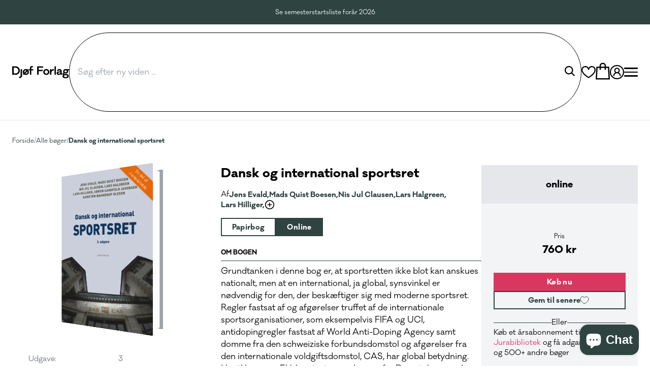

--- FILE ---
content_type: text/html; charset=utf-8
request_url: https://djoefforlag.dk/products/dansk-og-international-sportsret
body_size: 44540
content:
<!doctype html>
<html class="no-js" lang="da">
  <head>
    <script id="sgcustom--Paywhirl">
  (function () {
    window["sg_addon_custom_addPropWithAddons"] = function (addonBlock,variantObj){
      let addonsId=addonBlock.querySelector("input[name='spice_productid']").value;
      let vid=variantObj.id
      let neededVAriant = spiceAllAddonsData.find((addon) => addon.id == addonsId)['variants'].find((variant) => variant['id'] == vid);
      let sellPlan = neededVAriant['selling_plan_allocations']
      let sellPlanId
      if (sellPlan && sellPlan.length > 0) {
          sellPlanId = sellPlan[0]['selling_plan_id'];
          variantObj.selling_plan=sellPlanId
      }
      return variantObj;
    }

    window["sg_addon_custom_addonSetting"] = function (setting) {
      if(window.innerWidth > 767) {
        setting["atc_product_selector"] = "[data-variant-title-render] ~ div .shopify-block";
      }
      return setting;
    }

    window.addEventListener("ppJustLaunched", ()=>{
      SPICEADDONS.detectAddToCart();
    })
  })()
</script>

<script id="sgcustom-removedecimal">
  class sgCustomFormat {
    constructor (){
       // this.moneyFormat = "{{amount_with_comma_separator}} DKK";
       this.moneyFormat = "{{amount_with_comma_separator}} kr";
     }

     init(){
     let elements = document.querySelectorAll('.sg-pro-access-product .spicegems-main-price');
       elements.forEach(elem => {
         elem.innerHTML = this.updateFormat(elem.getAttribute('variant_price'));
       })
      let discountElement= document.querySelectorAll('.sg-pro-access-product span.spicegems_discount_price');
       if (discountElement){
       discountElement.forEach(dis => {
         dis.innerHTML = this.updateFormat(dis.getAttribute('data-sg-discount'));
       })
       }
     }

     updateFormat(price){
       let number = Number(price);
       price = this.formatWithDelimiters(number, 0, '.', ',');
       return this.moneyFormat.replace(/\{.*[^a-z]\}/, price);
     }

     formatWithDelimiters(number, precision, thousands, decimal) {
       precision = this.defaultOption(precision, 2);
       thousands = this.defaultOption(thousands, ',');
       decimal   = this.defaultOption(decimal, '.');
       if (isNaN(number) || number == null) { return 0; }
       number = (number/100.0).toFixed(precision);
       var parts   = number.split('.'),
           dollars = parts[0].replace(/(\d)(?=(\d\d\d)+(?!\d))/g, '$1' + thousands),
           cents   = parts[1] ? (decimal + parts[1]) : '';
       return dollars + cents;
     }

     defaultOption(opt, def) {
       return (typeof opt == 'undefined' ? def : opt);
     }
   }

   document.addEventListener('spicegemsAddon:inserted', function(){
     let customFormat = new sgCustomFormat();
     customFormat.init();
     document.querySelectorAll('select.spice_select_variant_id').forEach(elem => {
       elem.addEventListener('change', function(){
         customFormat.init();
       })
     })

   });
</script>

    <meta charset="utf-8">
    <meta http-equiv="X-UA-Compatible" content="IE=edge">
    <meta name="viewport" content="width=device-width,initial-scale=1">
    <meta name="theme-color" content="">
    <meta property="og:image" content="//djoefforlag.dk/cdn/shop/files/Frame_923.png?crop=center&height=600&v=1678347915&width=1200">
    <link rel="canonical" href="https://djoefforlag.dk/products/dansk-og-international-sportsret">
    <link rel="preconnect" href="https://cdn.shopify.com" crossorigin><link rel="icon" type="image/png" href="//djoefforlag.dk/cdn/shop/files/Frame_1.png?crop=center&height=32&v=1675945863&width=32"><link rel="preconnect" href="https://fonts.shopifycdn.com" crossorigin><title>
      Dansk og international sportsret
 &ndash; Djøf Forlag</title>

    
      <meta name="description" content="Grundtanken i denne bog er, at sportsretten ikke blot kan anskues nationalt, men at en international, ja global, synsvinkel er nødvendig for den, der beskæftiger sig med moderne sportsret. Regler fastsat af og afgørelser truffet af de internationale sportsorganisationer, som eksempelvis FIFA og UCI, antidopingregler fa">
    

    

<meta property="og:site_name" content="Djøf Forlag">
<meta property="og:url" content="https://djoefforlag.dk/products/dansk-og-international-sportsret">
<meta property="og:title" content="Dansk og international sportsret">
<meta property="og:type" content="product">
<meta property="og:description" content="Grundtanken i denne bog er, at sportsretten ikke blot kan anskues nationalt, men at en international, ja global, synsvinkel er nødvendig for den, der beskæftiger sig med moderne sportsret. Regler fastsat af og afgørelser truffet af de internationale sportsorganisationer, som eksempelvis FIFA og UCI, antidopingregler fa"><meta property="og:image" content="http://djoefforlag.dk/cdn/shop/files/3aad319b0a2e4d8a59d9227439340f54_296dc78d-5eee-4ab3-8495-6df992ee4a59.jpg?v=1768972266">
  <meta property="og:image:secure_url" content="https://djoefforlag.dk/cdn/shop/files/3aad319b0a2e4d8a59d9227439340f54_296dc78d-5eee-4ab3-8495-6df992ee4a59.jpg?v=1768972266">
  <meta property="og:image:width" content="535">
  <meta property="og:image:height" content="800"><meta property="og:price:amount" content="760,00">
  <meta property="og:price:currency" content="DKK"><meta name="twitter:card" content="summary_large_image">
<meta name="twitter:title" content="Dansk og international sportsret">
<meta name="twitter:description" content="Grundtanken i denne bog er, at sportsretten ikke blot kan anskues nationalt, men at en international, ja global, synsvinkel er nødvendig for den, der beskæftiger sig med moderne sportsret. Regler fastsat af og afgørelser truffet af de internationale sportsorganisationer, som eksempelvis FIFA og UCI, antidopingregler fa">


    <script src="//djoefforlag.dk/cdn/shop/t/3/assets/global.js?v=9397579142635979481686041838" defer="defer"></script>
    <script src="//djoefforlag.dk/cdn/shop/t/3/assets/product-form.js?v=67946502386552495941768835996" defer="defer"></script>
    <script src="//djoefforlag.dk/cdn/shop/t/3/assets/snap-slider.js?v=170659728911302443431743080709" defer="defer"></script>
    <script src="//djoefforlag.dk/cdn/shop/t/3/assets/cart.js?v=163342456010020147781670256549" defer="defer"></script>
    <script src="//djoefforlag.dk/cdn/shop/t/3/assets/cart-drawer.js?v=166429485489788749921695820424" defer="defer"></script>

    <script>window.performance && window.performance.mark && window.performance.mark('shopify.content_for_header.start');</script><meta id="shopify-digital-wallet" name="shopify-digital-wallet" content="/50995298464/digital_wallets/dialog">
<meta name="shopify-checkout-api-token" content="d7ef86fdd9e2fd176fcc41e737821572">
<link rel="alternate" type="application/json+oembed" href="https://djoefforlag.dk/products/dansk-og-international-sportsret.oembed">
<script async="async" src="/checkouts/internal/preloads.js?locale=da-DK"></script>
<script id="apple-pay-shop-capabilities" type="application/json">{"shopId":50995298464,"countryCode":"DK","currencyCode":"DKK","merchantCapabilities":["supports3DS"],"merchantId":"gid:\/\/shopify\/Shop\/50995298464","merchantName":"Djøf Forlag","requiredBillingContactFields":["postalAddress","email"],"requiredShippingContactFields":["postalAddress","email"],"shippingType":"shipping","supportedNetworks":["visa","masterCard","amex"],"total":{"type":"pending","label":"Djøf Forlag","amount":"1.00"},"shopifyPaymentsEnabled":true,"supportsSubscriptions":true}</script>
<script id="shopify-features" type="application/json">{"accessToken":"d7ef86fdd9e2fd176fcc41e737821572","betas":["rich-media-storefront-analytics"],"domain":"djoefforlag.dk","predictiveSearch":true,"shopId":50995298464,"locale":"da"}</script>
<script>var Shopify = Shopify || {};
Shopify.shop = "djof-forlag.myshopify.com";
Shopify.locale = "da";
Shopify.currency = {"active":"DKK","rate":"1.0"};
Shopify.country = "DK";
Shopify.theme = {"name":"djoef-webshop\/main","id":131492020384,"schema_name":"Dawn","schema_version":"7.0.1","theme_store_id":null,"role":"main"};
Shopify.theme.handle = "null";
Shopify.theme.style = {"id":null,"handle":null};
Shopify.cdnHost = "djoefforlag.dk/cdn";
Shopify.routes = Shopify.routes || {};
Shopify.routes.root = "/";</script>
<script type="module">!function(o){(o.Shopify=o.Shopify||{}).modules=!0}(window);</script>
<script>!function(o){function n(){var o=[];function n(){o.push(Array.prototype.slice.apply(arguments))}return n.q=o,n}var t=o.Shopify=o.Shopify||{};t.loadFeatures=n(),t.autoloadFeatures=n()}(window);</script>
<script id="shop-js-analytics" type="application/json">{"pageType":"product"}</script>
<script defer="defer" async type="module" src="//djoefforlag.dk/cdn/shopifycloud/shop-js/modules/v2/client.init-shop-cart-sync_DCvV3KX5.da.esm.js"></script>
<script defer="defer" async type="module" src="//djoefforlag.dk/cdn/shopifycloud/shop-js/modules/v2/chunk.common_DIrl18zW.esm.js"></script>
<script type="module">
  await import("//djoefforlag.dk/cdn/shopifycloud/shop-js/modules/v2/client.init-shop-cart-sync_DCvV3KX5.da.esm.js");
await import("//djoefforlag.dk/cdn/shopifycloud/shop-js/modules/v2/chunk.common_DIrl18zW.esm.js");

  window.Shopify.SignInWithShop?.initShopCartSync?.({"fedCMEnabled":true,"windoidEnabled":true});

</script>
<script>(function() {
  var isLoaded = false;
  function asyncLoad() {
    if (isLoaded) return;
    isLoaded = true;
    var urls = ["https:\/\/preproduct.onrender.com\/preproduct-embed.js?v=2.0\u0026shop=djof-forlag.myshopify.com"];
    for (var i = 0; i < urls.length; i++) {
      var s = document.createElement('script');
      s.type = 'text/javascript';
      s.async = true;
      s.src = urls[i];
      var x = document.getElementsByTagName('script')[0];
      x.parentNode.insertBefore(s, x);
    }
  };
  if(window.attachEvent) {
    window.attachEvent('onload', asyncLoad);
  } else {
    window.addEventListener('load', asyncLoad, false);
  }
})();</script>
<script id="__st">var __st={"a":50995298464,"offset":3600,"reqid":"4fdfa0d5-8d5d-486b-92d1-66a51b202497-1769027542","pageurl":"djoefforlag.dk\/products\/dansk-og-international-sportsret","u":"7945ce9a7655","p":"product","rtyp":"product","rid":8558931804485};</script>
<script>window.ShopifyPaypalV4VisibilityTracking = true;</script>
<script id="captcha-bootstrap">!function(){'use strict';const t='contact',e='account',n='new_comment',o=[[t,t],['blogs',n],['comments',n],[t,'customer']],c=[[e,'customer_login'],[e,'guest_login'],[e,'recover_customer_password'],[e,'create_customer']],r=t=>t.map((([t,e])=>`form[action*='/${t}']:not([data-nocaptcha='true']) input[name='form_type'][value='${e}']`)).join(','),a=t=>()=>t?[...document.querySelectorAll(t)].map((t=>t.form)):[];function s(){const t=[...o],e=r(t);return a(e)}const i='password',u='form_key',d=['recaptcha-v3-token','g-recaptcha-response','h-captcha-response',i],f=()=>{try{return window.sessionStorage}catch{return}},m='__shopify_v',_=t=>t.elements[u];function p(t,e,n=!1){try{const o=window.sessionStorage,c=JSON.parse(o.getItem(e)),{data:r}=function(t){const{data:e,action:n}=t;return t[m]||n?{data:e,action:n}:{data:t,action:n}}(c);for(const[e,n]of Object.entries(r))t.elements[e]&&(t.elements[e].value=n);n&&o.removeItem(e)}catch(o){console.error('form repopulation failed',{error:o})}}const l='form_type',E='cptcha';function T(t){t.dataset[E]=!0}const w=window,h=w.document,L='Shopify',v='ce_forms',y='captcha';let A=!1;((t,e)=>{const n=(g='f06e6c50-85a8-45c8-87d0-21a2b65856fe',I='https://cdn.shopify.com/shopifycloud/storefront-forms-hcaptcha/ce_storefront_forms_captcha_hcaptcha.v1.5.2.iife.js',D={infoText:'Beskyttet af hCaptcha',privacyText:'Beskyttelse af persondata',termsText:'Vilkår'},(t,e,n)=>{const o=w[L][v],c=o.bindForm;if(c)return c(t,g,e,D).then(n);var r;o.q.push([[t,g,e,D],n]),r=I,A||(h.body.append(Object.assign(h.createElement('script'),{id:'captcha-provider',async:!0,src:r})),A=!0)});var g,I,D;w[L]=w[L]||{},w[L][v]=w[L][v]||{},w[L][v].q=[],w[L][y]=w[L][y]||{},w[L][y].protect=function(t,e){n(t,void 0,e),T(t)},Object.freeze(w[L][y]),function(t,e,n,w,h,L){const[v,y,A,g]=function(t,e,n){const i=e?o:[],u=t?c:[],d=[...i,...u],f=r(d),m=r(i),_=r(d.filter((([t,e])=>n.includes(e))));return[a(f),a(m),a(_),s()]}(w,h,L),I=t=>{const e=t.target;return e instanceof HTMLFormElement?e:e&&e.form},D=t=>v().includes(t);t.addEventListener('submit',(t=>{const e=I(t);if(!e)return;const n=D(e)&&!e.dataset.hcaptchaBound&&!e.dataset.recaptchaBound,o=_(e),c=g().includes(e)&&(!o||!o.value);(n||c)&&t.preventDefault(),c&&!n&&(function(t){try{if(!f())return;!function(t){const e=f();if(!e)return;const n=_(t);if(!n)return;const o=n.value;o&&e.removeItem(o)}(t);const e=Array.from(Array(32),(()=>Math.random().toString(36)[2])).join('');!function(t,e){_(t)||t.append(Object.assign(document.createElement('input'),{type:'hidden',name:u})),t.elements[u].value=e}(t,e),function(t,e){const n=f();if(!n)return;const o=[...t.querySelectorAll(`input[type='${i}']`)].map((({name:t})=>t)),c=[...d,...o],r={};for(const[a,s]of new FormData(t).entries())c.includes(a)||(r[a]=s);n.setItem(e,JSON.stringify({[m]:1,action:t.action,data:r}))}(t,e)}catch(e){console.error('failed to persist form',e)}}(e),e.submit())}));const S=(t,e)=>{t&&!t.dataset[E]&&(n(t,e.some((e=>e===t))),T(t))};for(const o of['focusin','change'])t.addEventListener(o,(t=>{const e=I(t);D(e)&&S(e,y())}));const B=e.get('form_key'),M=e.get(l),P=B&&M;t.addEventListener('DOMContentLoaded',(()=>{const t=y();if(P)for(const e of t)e.elements[l].value===M&&p(e,B);[...new Set([...A(),...v().filter((t=>'true'===t.dataset.shopifyCaptcha))])].forEach((e=>S(e,t)))}))}(h,new URLSearchParams(w.location.search),n,t,e,['guest_login'])})(!0,!1)}();</script>
<script integrity="sha256-4kQ18oKyAcykRKYeNunJcIwy7WH5gtpwJnB7kiuLZ1E=" data-source-attribution="shopify.loadfeatures" defer="defer" src="//djoefforlag.dk/cdn/shopifycloud/storefront/assets/storefront/load_feature-a0a9edcb.js" crossorigin="anonymous"></script>
<script data-source-attribution="shopify.dynamic_checkout.dynamic.init">var Shopify=Shopify||{};Shopify.PaymentButton=Shopify.PaymentButton||{isStorefrontPortableWallets:!0,init:function(){window.Shopify.PaymentButton.init=function(){};var t=document.createElement("script");t.src="https://djoefforlag.dk/cdn/shopifycloud/portable-wallets/latest/portable-wallets.da.js",t.type="module",document.head.appendChild(t)}};
</script>
<script data-source-attribution="shopify.dynamic_checkout.buyer_consent">
  function portableWalletsHideBuyerConsent(e){var t=document.getElementById("shopify-buyer-consent"),n=document.getElementById("shopify-subscription-policy-button");t&&n&&(t.classList.add("hidden"),t.setAttribute("aria-hidden","true"),n.removeEventListener("click",e))}function portableWalletsShowBuyerConsent(e){var t=document.getElementById("shopify-buyer-consent"),n=document.getElementById("shopify-subscription-policy-button");t&&n&&(t.classList.remove("hidden"),t.removeAttribute("aria-hidden"),n.addEventListener("click",e))}window.Shopify?.PaymentButton&&(window.Shopify.PaymentButton.hideBuyerConsent=portableWalletsHideBuyerConsent,window.Shopify.PaymentButton.showBuyerConsent=portableWalletsShowBuyerConsent);
</script>
<script data-source-attribution="shopify.dynamic_checkout.cart.bootstrap">document.addEventListener("DOMContentLoaded",(function(){function t(){return document.querySelector("shopify-accelerated-checkout-cart, shopify-accelerated-checkout")}if(t())Shopify.PaymentButton.init();else{new MutationObserver((function(e,n){t()&&(Shopify.PaymentButton.init(),n.disconnect())})).observe(document.body,{childList:!0,subtree:!0})}}));
</script>
<script id='scb4127' type='text/javascript' async='' src='https://djoefforlag.dk/cdn/shopifycloud/privacy-banner/storefront-banner.js'></script><link id="shopify-accelerated-checkout-styles" rel="stylesheet" media="screen" href="https://djoefforlag.dk/cdn/shopifycloud/portable-wallets/latest/accelerated-checkout-backwards-compat.css" crossorigin="anonymous">
<style id="shopify-accelerated-checkout-cart">
        #shopify-buyer-consent {
  margin-top: 1em;
  display: inline-block;
  width: 100%;
}

#shopify-buyer-consent.hidden {
  display: none;
}

#shopify-subscription-policy-button {
  background: none;
  border: none;
  padding: 0;
  text-decoration: underline;
  font-size: inherit;
  cursor: pointer;
}

#shopify-subscription-policy-button::before {
  box-shadow: none;
}

      </style>

<script>window.performance && window.performance.mark && window.performance.mark('shopify.content_for_header.end');</script>

    <style>
    @font-face {
        font-family: "Galano";
        src: url(//djoefforlag.dk/cdn/shop/t/3/assets/galano_classic_normal.woff2?v=43416151670603650141669712520) format("woff2"),
        url(//djoefforlag.dk/cdn/shop/t/3/assets/galano_classic_normal.woff?v=11835) format("woff");
        font-weight: 400;
        font-style: normal;
        font-display: swap;
      }

    @font-face {
        font-family: "Galano";
        src: url(//djoefforlag.dk/cdn/shop/t/3/assets/galano_classic_normal_italic.woff2?v=163492815580539634841669712527) format("woff2"),
        url(//djoefforlag.dk/cdn/shop/t/3/assets/galano_classic_normal_italic.woff?v=22611024180544276321669712526) format("woff");
        font-weight: 400;
        font-style: italic;
        font-display: swap;
    }

    @font-face {
        font-family: "Galano";
        src: url(//djoefforlag.dk/cdn/shop/t/3/assets/galano_classic_bold.woff2?v=18704875304548127411669712526) format("woff2"),
        url(//djoefforlag.dk/cdn/shop/t/3/assets/galano_classic_bold.woff?v=108293214428898186731669712525) format("woff");
        font-weight: 700;
        font-style: normal;
        font-display: swap;
    }

    @font-face {
        font-family: "Galano";
        src: url(//djoefforlag.dk/cdn/shop/t/3/assets/galano_classic_bold_italic.woff2?v=76658189877847216021669712520) format("woff2"),
        url(//djoefforlag.dk/cdn/shop/t/3/assets/galano_classic_bold_italic.woff?v=4749683394376148521669712529) format("woff");
        font-weight: 700;
        font-style: italic;
        font-display: swap;
    }
</style>
    <svg class='hidden'>
    <symbol id="icon-user" xmlns="http://www.w3.org/2000/svg" viewBox="0 0 26 26">
        <path id="icon-user" d="M16,3A13,13,0,1,0,29,16,13.015,13.015,0,0,0,16,3Zm0,2A11,11,0,1,1,5,16,10.986,10.986,0,0,1,16,5Zm0,3a4.969,4.969,0,0,0-3.219,8.781A7,7,0,0,0,9,23h2a5,5,0,0,1,10,0h2a7,7,0,0,0-3.781-6.219A4.969,4.969,0,0,0,16,8Zm0,2a3,3,0,1,1-3,3A2.986,2.986,0,0,1,16,10Z" transform="translate(-3 -3)"/>
    </symbol>
    <symbol id="icon-search" xmlns="http://www.w3.org/2000/svg" viewBox="0 0 18.159 18.203">
        <path id="Union_1" data-name="Union 1" d="M12.048,13.464a7.5,7.5,0,1,1,1.414-1.414l4.7,4.747L16.737,18.2ZM2,7.5A5.5,5.5,0,1,0,7.5,2,5.506,5.506,0,0,0,2,7.5Z"/>
    </symbol>
    <symbol id="icon-heart" xmlns="http://www.w3.org/2000/svg" viewBox="0 0 26 22.156">
        <path id="icons8-favorite" d="M16,28.156l-.5-.293C14.988,27.57,3,20.531,3,13A7,7,0,0,1,16,9.4,7,7,0,0,1,29,13c0,7.531-11.988,14.57-12.5,14.863Z" transform="translate(-3 -6)" fill="transparent" />
        <path id="icons8-favorite-2" data-name="icons8-favorite" d="M16,28.156l-.5-.293C14.988,27.57,3,20.531,3,13A7,7,0,0,1,16,9.4,7,7,0,0,1,29,13c0,7.531-11.988,14.57-12.5,14.863ZM10,8a5,5,0,0,0-5,5c0,5.605,8.785,11.445,11,12.828C18.215,24.445,27,18.605,27,13a5,5,0,0,0-10,0H15A5,5,0,0,0,10,8Z" transform="translate(-3 -6)"/>
    </symbol>

    <symbol id="icon-cart" xmlns="http://www.w3.org/2000/svg" viewBox="0 0 22.125 26">
        <g transform="translate(-56 -4970)">
          <path id="shopping-bag-fill" d="M8.043,11h18.07l.981,17.93H7.063Z" transform="translate(49.984 4966.035)" fill="currentFill"/>
          <path id="shopping-bag" d="M16,3a5.02,5.02,0,0,0-5,5V9H6.063L6,9.938l-1,18L4.938,29H27.063L27,27.938l-1-18L25.938,9H21V8A5.02,5.02,0,0,0,16,3Zm0,2a3,3,0,0,1,3,3V9H13V8A3,3,0,0,1,16,5ZM7.938,11H11v3h2V11h6v3h2V11h3.063l.875,16H7.063Z" transform="translate(51.063 4967)" fill="currentColor" />
        </g>
    </symbol>
    <symbol id="icon-menu" xmlns="http://www.w3.org/2000/svg" viewBox="0 0 24 18">
        <path d="M4,7V9H28V7Zm0,8v2H28V15Zm0,8v2H28V23Z" transform="translate(-4 -7)"/>
    </symbol>

    <symbol id="icon-close" xmlns="http://www.w3.org/2000/svg" viewBox="0 0 18.438 18.438">
        <path  d="M8.219,6.781,6.781,8.219,14.563,16,6.781,23.781l1.438,1.438L16,17.438l7.781,7.781,1.438-1.437L17.438,16l7.781-7.781L23.781,6.781,16,14.563Z" transform="translate(-6.781 -6.781)"/>
    </symbol>

    <symbol id="icon-expand" xmlns="http://www.w3.org/2000/svg" viewBox="0 0 13.08 6.891">
        <path  d="M598.221,4383.511l6.029,4.819,5.786-4.819" transform="translate(-597.596 -4382.73)" fill="none" stroke="currentColor" stroke-width="2"/>
    </symbol>

    <symbol id="icon-collapse" xmlns="http://www.w3.org/2000/svg" viewBox="0 0 13.08 6.891">
        <path d="M598.221,4383.511l6.029,4.819,5.786-4.819" transform="translate(610.677 4389.621) rotate(180)" fill="none" stroke="currentColor" stroke-width="2"/>
    </symbol>

    <symbol id="icon-truck" xmlns="http://www.w3.org/2000/svg" viewBox="0 0 50.606 34.792">
        <path d="M0,6V36.047H6.573a6.266,6.266,0,0,0,12.157,0H33.458a6.266,6.266,0,0,0,12.157,0h4.991v-12.9l-.1-.247-3.163-9.489L47,12.326H33.21V6ZM3.163,9.163H30.048V32.885H18.73a6.266,6.266,0,0,0-12.157,0H3.163Zm21,3.608-8.352,8.352-5.189-5.189L8.352,18.207l6.326,6.326,1.137,1.087,1.137-1.087,9.489-9.489Zm9.044,2.718H44.725l2.718,8.1v9.291H45.615a6.266,6.266,0,0,0-12.157,0H33.21ZM12.652,31.3a3.163,3.163,0,1,1-3.163,3.163A3.138,3.138,0,0,1,12.652,31.3Zm26.885,0a3.163,3.163,0,1,1-3.163,3.163A3.138,3.138,0,0,1,39.536,31.3Z" transform="translate(0 -6)" fill="currentColor"/>
    </symbol>

    <symbol id="icon-discount" xmlns="http://www.w3.org/2000/svg" viewBox="0 0 40.327 42.403">
        <path d="M23.413,2.594,22.326,3.681l-4.151,4-5.683-.791L10.96,6.646l-.247,1.532-.988,5.634L4.634,16.53l-1.384.741.692,1.334L6.462,23.8l-2.52,5.189L3.25,30.318l1.384.741,5.09,2.718.988,5.634.247,1.532,1.532-.247,5.683-.791,4.151,4L23.413,45,24.5,43.909l4.151-4,5.683.791,1.532.247.247-1.532.988-5.634,5.09-2.718,1.384-.741-.692-1.334L40.365,23.8l2.52-5.189.692-1.334-1.384-.741L37.1,13.812l-.988-5.634-.247-1.532-1.532.247-5.683.791-4.151-4Zm0,4.4L27.021,10.5l.544.544.741-.1,4.942-.741.89,4.942.148.741.692.4,4.349,2.323-2.174,4.5-.3.692.3.692,2.174,4.5-4.349,2.323-.692.4-.148.741-.89,4.942-4.942-.741-.741-.1-.544.544L23.413,40.6l-3.608-3.509-.544-.544-.741.1-4.942.741-.89-4.942-.148-.741-.692-.4L7.5,28.984l2.174-4.5.3-.692-.3-.692L7.5,18.606l4.349-2.323.692-.4.148-.741.89-4.942,4.942.741.741.1.544-.544Zm3.163,7.314L17.088,33.284h3.163l9.489-18.977Zm-8.7,3.163a2.372,2.372,0,1,0,2.372,2.372A2.373,2.373,0,0,0,17.878,17.469Zm11.07,7.907a2.372,2.372,0,1,0,2.372,2.372A2.373,2.373,0,0,0,28.949,25.376Z" transform="translate(-3.25 -2.594)" fill="currentColor"/>
    </symbol>

    <symbol id="icon-books" xmlns="http://www.w3.org/2000/svg" viewBox="0 0 35.768 34.792">
        <path d="M11.326,5A6.35,6.35,0,0,0,5,11.326v1.581a6.237,6.237,0,0,0,2.27,4.744,6.092,6.092,0,0,0,0,9.489A6.237,6.237,0,0,0,5,31.885v1.581a6.35,6.35,0,0,0,6.326,6.326H40.768L39.625,37.5a17.045,17.045,0,0,1-1.415-4.828,17.045,17.045,0,0,1,1.415-4.828l1.143-2.289h-4.9a1.37,1.37,0,0,1-.2-.312,6.269,6.269,0,0,1-.624-2.851,6.269,6.269,0,0,1,.624-2.851,1.37,1.37,0,0,1,.2-.312h4.9l-1.143-2.289a17.045,17.045,0,0,1-1.415-4.828,17.045,17.045,0,0,1,1.415-4.828L40.768,5Zm0,3.163H35.857a12.117,12.117,0,0,0-.809,3.954,12.117,12.117,0,0,0,.809,3.954H11.326a3.139,3.139,0,0,1-3.163-3.163V11.326A3.139,3.139,0,0,1,11.326,8.163Zm0,11.07H32.6a8.218,8.218,0,0,0-.71,3.163,8.218,8.218,0,0,0,.71,3.163H27.14v3.163h8.716a12.117,12.117,0,0,0-.809,3.954,12.117,12.117,0,0,0,.809,3.954H11.326a3.139,3.139,0,0,1-3.163-3.163V31.885a3.139,3.139,0,0,1,3.163-3.163h3.163V25.559H11.326a3.163,3.163,0,1,1,0-6.326ZM17.652,22.4v11.07L20.814,30.3l3.163,3.163V22.4Z" transform="translate(-5 -5)" fill="currentColor"/>
    </symbol>

    <symbol id="icon-checkmark" xmlns="http://www.w3.org/2000/svg" viewBox="0 0 24 24" fill="none" stroke="currentColor" stroke-width="4" stroke-linecap="square" stroke-linejoin="square">
        <polyline points="20 6 9 17 4 12"></polyline>
    </symbol>

    <symbol id="icon-download" xmlns="http://www.w3.org/2000/svg" viewBox="0 0 24 24" fill="none" stroke="currentColor" stroke-width="2" stroke-linecap="round" stroke-linejoin="round"><path d="M21 15v4a2 2 0 0 1-2 2H5a2 2 0 0 1-2-2v-4"></path><polyline points="7 10 12 15 17 10"></polyline><line x1="12" y1="15" x2="12" y2="3"></line></symbol>
    <symbol id="icon-plus" xmlns="http://www.w3.org/2000/svg" viewBox="0 0 24 24" fill="none" stroke="currentColor" stroke-width="2" stroke-linecap="round" stroke-linejoin="round"><circle cx="12" cy="12" r="10"></circle><line x1="12" y1="8" x2="12" y2="16"></line><line x1="8" y1="12" x2="16" y2="12"></line></symbol>
    <symbol id="icon-minus" xmlns="http://www.w3.org/2000/svg" viewBox="0 0 24 24" fill="none" stroke="currentColor" stroke-width="2" stroke-linecap="round" stroke-linejoin="round"><circle cx="12" cy="12" r="10"></circle><line x1="8" y1="12" x2="16" y2="12"></line></symbol>
    <symbol id="social-linked-in" xmlns="http://www.w3.org/2000/svg" width="100%" height="100%" viewBox="0 0 24 24" fill="currentFill" stroke="currentColor" stroke-width="2" stroke-linecap="round" stroke-linejoin="round" class="lucide lucide-linkedin"><path d="M16 8a6 6 0 0 1 6 6v7h-4v-7a2 2 0 0 0-2-2 2 2 0 0 0-2 2v7h-4v-7a6 6 0 0 1 6-6z"></path><rect width="4" height="12" x="2" y="9"></rect><circle cx="4" cy="4" r="2"></circle></symbol>
    <symbol id="ai-assistant" viewBox="0 0 21 20" fill="none" xmlns="http://www.w3.org/2000/svg">
        <mask id="mask0_164_108" style="mask-type:luminance" maskUnits="userSpaceOnUse" x="0" y="0" width="21" height="20">
            <path d="M20.3955 0H0V19.6582H20.3955V0Z" fill="white"/>
            </mask>
            <g mask="url(#mask0_164_108)">
            <path d="M6.56208 17.8579C8.33671 17.5746 9.76882 16.3508 10.052 14.6819C10.4199 12.5136 8.70937 10.4152 6.23144 9.9948C3.89305 9.59796 1.70689 10.8373 1.15888 12.8002L1.14193 12.7854L0 19.5155L6.56208 17.8579Z" fill="#0C2D48"/>
            <path d="M1.0768 6.30246C1.07955 6.32037 1.08246 6.33828 1.0855 6.35619C1.08853 6.37413 1.09171 6.392 1.09501 6.40984L1.14935 6.73014L1.16588 6.7156C1.71394 8.67838 3.89988 9.91776 6.23813 9.52111C8.71612 9.10079 10.4267 7.00238 10.059 4.83418C9.77599 3.1656 8.34458 1.94195 6.57058 1.65812L0.0078125 0L1.0768 6.30246Z" fill="#0C2D48"/>
            <path d="M13.7819 17.8579C12.0073 17.5746 10.5752 16.3509 10.292 14.682C9.9241 12.5136 11.6346 10.4152 14.1126 9.9948C16.451 9.59795 18.6372 10.8373 19.1851 12.8004L19.2021 12.7854L20.3441 19.5155L13.7819 17.8579Z" fill="#0C2D48"/>
            <path d="M19.2741 6.35614C19.2714 6.37405 19.2685 6.39199 19.2654 6.4099C19.2623 6.42784 19.2591 6.4457 19.2559 6.46355L19.2016 6.78382L19.1851 6.76931C18.637 8.73206 16.4511 9.97138 14.1127 9.57479C11.6349 9.1545 9.92415 7.05609 10.2919 4.88789C10.5749 3.21931 12.0063 1.99565 13.7804 1.71183L20.3431 0.0537109L19.2741 6.35614Z" fill="#0C2D48"/>
            </g>
            </symbol>
</svg>

<link href="//djoefforlag.dk/cdn/shop/t/3/assets/tailwind.css?v=54532232737627017641768991065" rel="stylesheet" type="text/css" media="all" />
<link
        rel="stylesheet"
        href="//djoefforlag.dk/cdn/shop/t/3/assets/component-predictive-search.css?v=83512081251802922551669712527"
        media="print"
        onload="this.media='all'"
      ><script>
      document.documentElement.className = document.documentElement.className.replace('no-js', 'js')
      if (Shopify.designMode) {
          document.documentElement.classList.add('shopify-design-mode')
      }
    </script><link rel="preload stylesheet" href="//djoefforlag.dk/cdn/shop/t/3/assets/boost-pfs-instant-search.css?v=146474835330714392691674661594" as="style"><link href="//djoefforlag.dk/cdn/shop/t/3/assets/boost-pfs-custom.css?v=8019812635881129441674661594" rel="stylesheet" type="text/css" media="all" />
<style data-id="boost-pfs-style">
    .boost-pfs-filter-option-title-text {}

   .boost-pfs-filter-tree-v .boost-pfs-filter-option-title-text:before {}
    .boost-pfs-filter-tree-v .boost-pfs-filter-option.boost-pfs-filter-option-collapsed .boost-pfs-filter-option-title-text:before {}
    .boost-pfs-filter-tree-h .boost-pfs-filter-option-title-heading:before {}

    .boost-pfs-filter-refine-by .boost-pfs-filter-option-title h3 {}

    .boost-pfs-filter-option-content .boost-pfs-filter-option-item-list .boost-pfs-filter-option-item button,
    .boost-pfs-filter-option-content .boost-pfs-filter-option-item-list .boost-pfs-filter-option-item .boost-pfs-filter-button,
    .boost-pfs-filter-option-range-amount input,
    .boost-pfs-filter-tree-v .boost-pfs-filter-refine-by .boost-pfs-filter-refine-by-items .refine-by-item,
    .boost-pfs-filter-refine-by-wrapper-v .boost-pfs-filter-refine-by .boost-pfs-filter-refine-by-items .refine-by-item,
    .boost-pfs-filter-refine-by .boost-pfs-filter-option-title,
    .boost-pfs-filter-refine-by .boost-pfs-filter-refine-by-items .refine-by-item>a,
    .boost-pfs-filter-refine-by>span,
    .boost-pfs-filter-clear,
    .boost-pfs-filter-clear-all{}
    .boost-pfs-filter-tree-h .boost-pfs-filter-pc .boost-pfs-filter-refine-by-items .refine-by-item .boost-pfs-filter-clear .refine-by-type,
    .boost-pfs-filter-refine-by-wrapper-h .boost-pfs-filter-pc .boost-pfs-filter-refine-by-items .refine-by-item .boost-pfs-filter-clear .refine-by-type {}

    .boost-pfs-filter-option-multi-level-collections .boost-pfs-filter-option-multi-level-list .boost-pfs-filter-option-item .boost-pfs-filter-button-arrow .boost-pfs-arrow:before,
    .boost-pfs-filter-option-multi-level-tag .boost-pfs-filter-option-multi-level-list .boost-pfs-filter-option-item .boost-pfs-filter-button-arrow .boost-pfs-arrow:before {}

    .boost-pfs-filter-refine-by-wrapper-v .boost-pfs-filter-refine-by .boost-pfs-filter-refine-by-items .refine-by-item .boost-pfs-filter-clear:after,
    .boost-pfs-filter-refine-by-wrapper-v .boost-pfs-filter-refine-by .boost-pfs-filter-refine-by-items .refine-by-item .boost-pfs-filter-clear:before,
    .boost-pfs-filter-tree-v .boost-pfs-filter-refine-by .boost-pfs-filter-refine-by-items .refine-by-item .boost-pfs-filter-clear:after,
    .boost-pfs-filter-tree-v .boost-pfs-filter-refine-by .boost-pfs-filter-refine-by-items .refine-by-item .boost-pfs-filter-clear:before,
    .boost-pfs-filter-refine-by-wrapper-h .boost-pfs-filter-pc .boost-pfs-filter-refine-by-items .refine-by-item .boost-pfs-filter-clear:after,
    .boost-pfs-filter-refine-by-wrapper-h .boost-pfs-filter-pc .boost-pfs-filter-refine-by-items .refine-by-item .boost-pfs-filter-clear:before,
    .boost-pfs-filter-tree-h .boost-pfs-filter-pc .boost-pfs-filter-refine-by-items .refine-by-item .boost-pfs-filter-clear:after,
    .boost-pfs-filter-tree-h .boost-pfs-filter-pc .boost-pfs-filter-refine-by-items .refine-by-item .boost-pfs-filter-clear:before {}
    .boost-pfs-filter-option-range-slider .noUi-value-horizontal {}

    .boost-pfs-filter-tree-mobile-button button,
    .boost-pfs-filter-top-sorting-mobile button {}
    .boost-pfs-filter-top-sorting-mobile button>span:after {}
  </style>

    <!-- Hotjar Tracking Code for https://djoefforlag.dk/ -->
    <script>
      (function(h,o,t,j,a,r){
          h.hj=h.hj||function(){(h.hj.q=h.hj.q||[]).push(arguments)};
          h._hjSettings={hjid:3522710,hjsv:6};
          a=o.getElementsByTagName('head')[0];
          r=o.createElement('script');r.async=1;
          r.src=t+h._hjSettings.hjid+j+h._hjSettings.hjsv;
          a.appendChild(r);
      })(window,document,'https://static.hotjar.com/c/hotjar-','.js?sv=');
    </script>
  <!-- BEGIN app block: shopify://apps/epa-easy-product-addons/blocks/speedup_link/0099190e-a0cb-49e7-8d26-026c9d26f337 --><!-- BEGIN app snippet: sg_product -->

<script>
  window["sg_addon_master_id"]="8558931804485";
  window["sgAddonCollectionMetaAddons"]=  "" 
  
</script>

<!-- END app snippet -->

  <script>
    window["sg_addons_coll_ids"] = {
      ids:"301507084448,600091394373,599002349893,599399792965,598999859525,599425155397,599425220933,599425024325,599424926021,599409492293,301695205536,599416799557"
    };
    window["items_with_ids"] = false || {}
  </script>


<!-- BEGIN app snippet: sg-globals -->
<script type="text/javascript">
  (function(){
    const convertLang = (locale) => {
      let t = locale.toUpperCase();
      return "PT-BR" === t || "PT-PT" === t || "ZH-CN" === t || "ZH-TW" === t ? t.replace("-", "_") : t.match(/^[a-zA-Z]{2}-[a-zA-Z]{2}$/) ? t.substring(0, 2) : t
    }

    const sg_addon_setGlobalVariables = () => {
      try{
        let locale = "da";
        window["sg_addon_currentLanguage"] = convertLang(locale);
        window["sg_addon_defaultLanguage"] ="da";
        window["sg_addon_defaultRootUrl"] ="/";
        window["sg_addon_currentRootUrl"] ="/";
        window["sg_addon_shopLocales"] = sgAddonGetAllLocales();
      }catch(err){
        console.log("Language Config:- ",err);
      }
    }

    const sgAddonGetAllLocales = () => {
      let shopLocales = {};
      try{shopLocales["da"] = {
            endonymName : "Dansk",
            isoCode : "da",
            name : "Dansk",
            primary : true,
            rootUrl : "\/"
          };}catch(err){
        console.log("getAllLocales Config:- ",err);
      }
      return shopLocales;
    }

    sg_addon_setGlobalVariables();
    
    window["sg_addon_sfApiVersion"]='2025-04';
    window["sgAddon_moneyFormats"] = {
      "money": "{{amount_with_comma_separator}} kr",
      "moneyCurrency": "{{amount_with_comma_separator}} DKK"
    };
    window["sg_addon_groupsData"] = {};
    try {
      let customSGAddonMeta = {};
      if (customSGAddonMeta.sg_addon_custom_js) {
        Function(customSGAddonMeta.sg_addon_custom_js)();
      }
    } catch (error) {
      console.warn("Error In SG Addon Custom Code", error);
    }
  })();
</script>
<!-- END app snippet -->
<!-- BEGIN app snippet: sg_speedup -->


<script>
  try{
    window["sgAddon_all_translated"] = {}
    window["sg_addon_settings_config"] =  {"host":"https://spa.spicegems.com","shopName":"djof-forlag.myshopify.com","hasSetting":1,"sgCookieHash":"ATHMigJL74","hasMaster":1,"handleId":{"mastersToReq":["ai","bryd-bias","jurabibliotek","lovgivning"],"collectionsToReq":"[599279042885,602491584837,616298611013]","hasProMaster":true,"hasCollMaster":true},"settings":{"is_active":"1","max_addons":"8","quick_view":"1","quick_view_desc":"1","ajax_cart":"0","bro_stack":"0","quantity_selector":"0","image_viewer":"1","addons_heading":"Tilvalg","cart_heading":"TILVALG","addaddon_cart":"TILFØJ KURV","variant":"Tilvalg","quantity":"Antal","view_full_details":"Se flere detaljer","less_details":"Se færre detaljer","add_to_cart":"LÆG I KURV","message":"Tilføjet til kurv","custom_css":".sg-pro-access-heading,.sg-pro-access-product-title {\n    font-family: Helvetica, 'Helvetica Neue', Arial, 'Lucida Grande', sans-serif;\n    color: #3a3a3a;\n    font-weight: 600;\n    font-style: normal;\n}\n\n.sg-pro-access-heading {\n    font-weight: 600;\n}\n\n.spicegems-main-price {\n    font-family: Helvetica, 'Helvetica Neue', Arial, 'Lucida Grande', sans-serif;\n    color: #ea0606;\n    font-style: normal;\n    font-weight: 600;\n    font-size: 14px;\n}\n\n.spicegems-compare_at_price {\n    font-family: Helvetica, 'Helvetica Neue', Arial, 'Lucida Grande', sans-serif;\n    color: #333232;\n    font-style: normal;\n    font-weight: 600;\n    font-size: 14px;\n}\n\n#sg-checkbox .sg-checkbox-label, #sg-checkbox input[type=checkbox]:checked+.sg-label-text:before {\n    color: #000!important;\n}\n\n#sg-checkbox input[type=checkbox]:checked+.sg-label-text:before {\n    color: #000!important;\n}\n\ninput.sg-pro-access-input-felid.spice_select_variant_quantity {\n    -webkit-appearance: button;\n}\n\n.sg-pro-access-product select {\n    -webkit-appearance: menulist;\n}\n\n.sg-pro-access-quick-view-btn {\n    background-color: #fff!important;\n    color: #354d82!important;\n}\n\n.spicegems-modal-box {\n    font-family: Helvetica, 'Helvetica Neue', Arial, 'Lucida Grande', sans-serif!important;\n}\n\n.spicegems-product-title {\n    font-family: Helvetica, 'Helvetica Neue', Arial, 'Lucida Grande', sans-serif!important;\n    color: #3a3a3a!important;\n}\n\n.spicegems-product-price {\n    font-family: Helvetica, 'Helvetica Neue', Arial, 'Lucida Grande', sans-serif;\n    color: #333232;\n}\n\n.spicegems-add-to-cart {\n    border-radius: 2px!important;\n    background-color: #fff!important;\n    color: var(--color-btn-primary-text)!important;\n    border: 1px solid transparent!important;\n}\n\n.spicegems-add-to-cart:active, .spicegems-add-to-cart:focus, .spicegems-add-to-cart:hover {\n    background-color: #e6e6e6!important;\n    border: 1px solid transparent!important;\n    color: var(--color-btn-primary-text)!important;\n}\n\n.spicegems-modal-dialog.large {\n    background: #f0eae5!important;\n}\n.sg-pro-access-product-img.sg-sm-img {\nborder: none;\n}\n.sg-sm-img img {\nwidth: 78px;\nheight: 78px;\n}\n@-moz-document url-prefix() {\n.sg-pro-access-product .sg-pro-access-product-img{\nheight:83px;\nmargin-top:5px;\nborder:none;\n}\n.sg-sm-img img {\nposition: absolute;\n}\n}\n\n#spiceaddonsappid * i.fa.fa-search  {\n    font: normal normal normal 14px/1 FontAwesome!important;\n}","sold_pro":"1","image_link":"1","compare_at":"1","unlink_title":"1","image_click_checkbox":"1","cart_max_addons":"10","cart_quantity_selector":"0","cart_sold_pro":"1","cart_image_link":"1","compare_at_cart":"1","sg_currency":"default","qv_label":"Se mere","sold_out":"Udsolgt - beklager","qv_sold_out":"UDSOLGT","way_to_prevent":"none","soldout_master":"1","cart_qv":"1","cartqv_desc":"1","plusminus_qty":"0","plusminus_cart":"0","line_prop":"0","label_show":"1","label_text":"Læs mere","addon_mandatory":"0","mandatory_text":"Vælg venligst mindst ét tilvalg","line_placeholder":"Mere om tilvalg","sell_master":"1","atc_btn_selector":"{\"buttons\": \".product-single .product-form__cart-submit, #pp-cleanslate-anchor\"}","theme_data":"{\"cartData\":{\"normalCart\":{\"singlePrice\":\"sg_is_empty\",\"multiPrice\":\"sg_is_empty\",\"subtotal\":\"sg_is_empty\",\"checkout\":\"sg_is_empty\"},\"drawerCart\":{\"isActive\":true,\"ajaxTarget\":\"cart-drawer div[data-drawer-container]\",\"singlePrice\":\"cart-drawer div[data-drawer-container]  #cart div[data-price-render]\",\"multiPrice\":\"sg_is_empty\",\"subtotal\":\"cart-drawer div[data-drawer-container] #cart-footer-drawer #checkout>div.flex>p:last-child\",\"checkout\":\"cart-drawer div[data-drawer-container] #cart-footer-drawer button[name=checkout]\"}},\"theme_name\":\"DjofForlag(Dawn)\"}","applied_discount":"0","is_discount":"1","layout":{"name":"layout_default","isBundle":false},"group_layout":"layout-01","product_snippet":"1","cart_snippet":"0","product_form_selector":"no","atc_product_selector":"no","cart_form_selector":"no","checkout_btn_selector":"no","subtotal":"0","subtotal_label":"Subtotal","subtotal_position":"beforebegin","jQVersion":"1","collection_discount":"1","inventoryOnProduct":"0","inventoryOnCart":"0","inStock":"0","lowStock":"0","inStockLabel":"<span>[inventory_qty] In Stock</span>","lowStockLabel":"<span>only [inventory_qty] Left</span>","thresholdQty":"5","bl_atc_label":"ADD TO CART","bl_unselect_label":"PLEASE SELECT ATLEAST ONE ADDON","bl_master_label":"THIS ITEM","bl_heading":"Frequently Bought Together","addon_slider":"0","individual_atc":"0","individual_atc_label":"ADD ADDON","search_active":"1","liquid_install":"0","limit_pro_data":"2","limit_coll_data":"1","money_format":"{{amount_with_comma_separator}} DKK","admin_discount":"1"},"allow_asset_script":true} ;
    window["sgAddon_translated_locale"] =  "" ;
    window["sg_addon_all_group_translations"] = {};
    window["sgAddon_group_translated_locale"] =  "" ;
  } catch(error){
    console.warn("Error in getting settings or translate", error);
  }
</script>


	<!-- ADDONS SCRIPT FROM ASSETS  -->
	<link href="//cdn.shopify.com/extensions/0199f1f9-2710-7d14-b59e-36df293c2f34/release_v_1_1_2_variant_limit/assets/addon_main.css" rel="stylesheet" type="text/css" media="all" />
	<script src="https://cdn.shopify.com/extensions/0199f1f9-2710-7d14-b59e-36df293c2f34/release_v_1_1_2_variant_limit/assets/addon_main.js" type="text/javascript" async></script>


<!-- END app snippet -->



<!-- END app block --><!-- BEGIN app block: shopify://apps/paywhirl-subscriptions/blocks/paywhirl-customer-portal/41e95d60-82cf-46e8-84de-618d7e4c37b7 -->



<style>
@keyframes paywhirl-customer-portal-loader {
  0% { -ms-transform: rotate(0deg); -webkit-transform: rotate(0deg); transform: rotate(0deg); }
  100% { -ms-transform: rotate(360deg); -webkit-transform: rotate(360deg); transform: rotate(360deg); }
}

#paywhirl-customer-portal-frame {
  width: 100%;
  height: 0;
  border: none;
}

#paywhirl-customer-portal-loader {
  margin-top: 100px;
  text-align: center;
}

html.paywhirl-customer-portal main > :not(#paywhirl-customer-portal-wrap) {
  display: none !important;
}
</style>

<script type="text/javascript">
(function() {
  const locale = window.Shopify && window.Shopify.locale ? window.Shopify.locale : 'en';

  const showSubscriptionsLink = false;
  const showCustomerLoginNote = false;
  const showAddressChangeNote = false;

  addEventListener('DOMContentLoaded', () => {
    const accountPath = '/account'
    if (showSubscriptionsLink && location.pathname === accountPath) {
      addSubscriptionsUrl()
    }

    const addressesPath = '/account/addresses'
    if (showAddressChangeNote && location.pathname === addressesPath) {
      addAddressChangeNote()
    }

    const accountLoginPath = '/account/login'
    if (showCustomerLoginNote && location.pathname === accountLoginPath) {
      addCustomerLoginNote()
    }
  }, { once: true });

  const portalPage = (() => {
    const match = location.search.match(/[\?&]pw-page=([^&]+)/);
    return match ? decodeURIComponent(match[1]) : null;
  })()

  if (!portalPage) {
    return;
  }

  document.querySelector('html').classList.add('paywhirl-customer-portal');

  function addSubscriptionsUrl() {
    const addressesLinkElements = document.querySelectorAll('[href="/account/addresses"]');

    Array.from(addressesLinkElements).forEach((addressesLinkElement) => {
      let targetElement = addressesLinkElement;
      let snippet = new DocumentFragment();

      const subscriptionLinkElement = document.createElement('A');
      const linkClasses = addressesLinkElement.getAttribute('class');
      subscriptionLinkElement.innerHTML = t('general:account-subscriptions-link', 'My Subscriptions');
      subscriptionLinkElement.setAttribute('href', '/account?pw-page=%2F');
      linkClasses && subscriptionLinkElement.setAttribute('class', linkClasses);

      if (!targetElement.nextElementSibling && !targetElement.previousElementSibling) {
          targetElement = addressesLinkElement.parentElement;

          const container = document.createElement(targetElement.tagName);
          const containerClasses = targetElement.getAttribute('class');
          containerClasses && container.setAttribute('class', containerClasses);

          snippet = container;
      }

      snippet.appendChild(subscriptionLinkElement);

      targetElement.after(snippet)

      const targetDisplayStyle = window.getComputedStyle(targetElement).display;
      if (['inline', 'inline-block'].includes(targetDisplayStyle)) {
          targetElement.after(document.createElement('BR'))
      }
    });
  }

  function addAddressChangeNote() {
    const addressesPath = '/account/addresses'
    const forms = document.querySelectorAll('form[action^="' + addressesPath + '"]')

    Array.from(forms).forEach((form) => {
      const submitButton = form.querySelector('[type="submit"]')
      const infoText = document.createElement('P')
      const subscriptionsLink = t('general:account-subscriptions-link', 'my subscriptions').toLowerCase()
      const text = t('general:default-address-change-note', "Changing your default address does not affect existing subscriptions. If you'd like to change your delivery address for recurring orders, please visit the _SUBSCRIPTIONS_LINK_ page")
      infoText.innerHTML = text.replace('_SUBSCRIPTIONS_LINK_', '<a href="/account?pw-page=%2F">' + subscriptionsLink + '</a>')

      if (submitButton) {
        submitButton.parentElement.insertBefore(infoText, submitButton)
        return
      }

      const defaultAddressInput = form.querySelector('input[name="address[default]"]')
      if (defaultAddressInput) {
        defaultAddressInput.parentElement.insertBefore(infoText, defaultAddressInput)
      }
    })
  }

  function addCustomerLoginNote() {
    const accountLoginPath = '/account/login'
    const forms = document.querySelectorAll('form[action^="' + accountLoginPath + '"]')

    Array.from(forms).forEach((form) => {
      const textNote = document.createElement('P')
      textNote.innerHTML = t('general:customer-login-page-note', 'In order to access your subscriptions, create an account with the same email address')
      form.append(textNote)
    })
  }

  function t(key, defaultValue) {
    const settings = {"translations":{"default:general:are-you-sure":"Er du sikker?","default:general:account-header":"My account","default:general:account-return-link":"Return to Account Details","default:general:account-subscriptions-link":"My Subscriptions","default:general:customer-login-page-note":"In order to access your subscriptions, create an account with the same email address","default:general:default-address-change-note":"Changing your default address does not affect existing subscriptions. If you'd like to change your delivery address for recurring orders, please visit the _SUBSCRIPTIONS_LINK_ page","default:plan-selector:header":"Purchase options","default:plan-selector:one-time-purchase-label":"One-time purchase","default:plan-selector:about-subscriptions-label":"About subscriptions","default:plan-selector:about-subscriptions-content":"When you purchase a subscription, your payment details will be stored securely and you'll receive repeat deliveries based on the frequency and duration that you select.","default:plan-selector:powered-by-link":"Powered by","da:general:are-you-sure":"Er du helt sikker"}};

    const defaultKey = `default:${key}`;
    const localeKey = `${locale}:${key}`;
    const translations = settings && settings.translations ? settings.translations : {};
    const defaultTranslation = translations[defaultKey] ? translations[defaultKey] : defaultValue;

    return translations[localeKey] ? translations[localeKey] : defaultTranslation;
  }

  const template = `
    <div id="paywhirl-customer-portal-wrap" class="page-width">
      <div id="paywhirl-customer-portal-loader">
<svg
  aria-hidden="true"
  focusable="false"
  role="presentation"
  style="animation: paywhirl-customer-portal-loader 500ms infinite linear;display:inline-block;width:20px;height:20px;vertical-align:middle;fill:currentColor;"
  viewBox="0 0 20 20"
>
  <path d="M7.229 1.173a9.25 9.25 0 1 0 11.655 11.412 1.25 1.25 0 1 0-2.4-.698 6.75 6.75 0 1 1-8.506-8.329 1.25 1.25 0 1 0-.75-2.385z" fill="#919EAB"/>
</svg>
</div>
      <iframe id="paywhirl-customer-portal-frame" src="/a/paywhirl${portalPage}?locale=${locale}&use_built_in_stylesheets=1"></iframe>
    </div>
  `;

  addEventListener('load', () => {
    const containerSelector = "main";
    const container = document.querySelector(containerSelector);

    if (!container) {
      return console.log(`The container element '${containerSelector}' for the PayWhirl Customer Portal couldn't be found. Please review the corresponding setting in Theme settings -> App embeds or contact our support.`);
    }

    container.innerHTML = template;
  })
})()
</script>

<!-- END app block --><script src="https://cdn.shopify.com/extensions/e8878072-2f6b-4e89-8082-94b04320908d/inbox-1254/assets/inbox-chat-loader.js" type="text/javascript" defer="defer"></script>
<link href="https://monorail-edge.shopifysvc.com" rel="dns-prefetch">
<script>(function(){if ("sendBeacon" in navigator && "performance" in window) {try {var session_token_from_headers = performance.getEntriesByType('navigation')[0].serverTiming.find(x => x.name == '_s').description;} catch {var session_token_from_headers = undefined;}var session_cookie_matches = document.cookie.match(/_shopify_s=([^;]*)/);var session_token_from_cookie = session_cookie_matches && session_cookie_matches.length === 2 ? session_cookie_matches[1] : "";var session_token = session_token_from_headers || session_token_from_cookie || "";function handle_abandonment_event(e) {var entries = performance.getEntries().filter(function(entry) {return /monorail-edge.shopifysvc.com/.test(entry.name);});if (!window.abandonment_tracked && entries.length === 0) {window.abandonment_tracked = true;var currentMs = Date.now();var navigation_start = performance.timing.navigationStart;var payload = {shop_id: 50995298464,url: window.location.href,navigation_start,duration: currentMs - navigation_start,session_token,page_type: "product"};window.navigator.sendBeacon("https://monorail-edge.shopifysvc.com/v1/produce", JSON.stringify({schema_id: "online_store_buyer_site_abandonment/1.1",payload: payload,metadata: {event_created_at_ms: currentMs,event_sent_at_ms: currentMs}}));}}window.addEventListener('pagehide', handle_abandonment_event);}}());</script>
<script id="web-pixels-manager-setup">(function e(e,d,r,n,o){if(void 0===o&&(o={}),!Boolean(null===(a=null===(i=window.Shopify)||void 0===i?void 0:i.analytics)||void 0===a?void 0:a.replayQueue)){var i,a;window.Shopify=window.Shopify||{};var t=window.Shopify;t.analytics=t.analytics||{};var s=t.analytics;s.replayQueue=[],s.publish=function(e,d,r){return s.replayQueue.push([e,d,r]),!0};try{self.performance.mark("wpm:start")}catch(e){}var l=function(){var e={modern:/Edge?\/(1{2}[4-9]|1[2-9]\d|[2-9]\d{2}|\d{4,})\.\d+(\.\d+|)|Firefox\/(1{2}[4-9]|1[2-9]\d|[2-9]\d{2}|\d{4,})\.\d+(\.\d+|)|Chrom(ium|e)\/(9{2}|\d{3,})\.\d+(\.\d+|)|(Maci|X1{2}).+ Version\/(15\.\d+|(1[6-9]|[2-9]\d|\d{3,})\.\d+)([,.]\d+|)( \(\w+\)|)( Mobile\/\w+|) Safari\/|Chrome.+OPR\/(9{2}|\d{3,})\.\d+\.\d+|(CPU[ +]OS|iPhone[ +]OS|CPU[ +]iPhone|CPU IPhone OS|CPU iPad OS)[ +]+(15[._]\d+|(1[6-9]|[2-9]\d|\d{3,})[._]\d+)([._]\d+|)|Android:?[ /-](13[3-9]|1[4-9]\d|[2-9]\d{2}|\d{4,})(\.\d+|)(\.\d+|)|Android.+Firefox\/(13[5-9]|1[4-9]\d|[2-9]\d{2}|\d{4,})\.\d+(\.\d+|)|Android.+Chrom(ium|e)\/(13[3-9]|1[4-9]\d|[2-9]\d{2}|\d{4,})\.\d+(\.\d+|)|SamsungBrowser\/([2-9]\d|\d{3,})\.\d+/,legacy:/Edge?\/(1[6-9]|[2-9]\d|\d{3,})\.\d+(\.\d+|)|Firefox\/(5[4-9]|[6-9]\d|\d{3,})\.\d+(\.\d+|)|Chrom(ium|e)\/(5[1-9]|[6-9]\d|\d{3,})\.\d+(\.\d+|)([\d.]+$|.*Safari\/(?![\d.]+ Edge\/[\d.]+$))|(Maci|X1{2}).+ Version\/(10\.\d+|(1[1-9]|[2-9]\d|\d{3,})\.\d+)([,.]\d+|)( \(\w+\)|)( Mobile\/\w+|) Safari\/|Chrome.+OPR\/(3[89]|[4-9]\d|\d{3,})\.\d+\.\d+|(CPU[ +]OS|iPhone[ +]OS|CPU[ +]iPhone|CPU IPhone OS|CPU iPad OS)[ +]+(10[._]\d+|(1[1-9]|[2-9]\d|\d{3,})[._]\d+)([._]\d+|)|Android:?[ /-](13[3-9]|1[4-9]\d|[2-9]\d{2}|\d{4,})(\.\d+|)(\.\d+|)|Mobile Safari.+OPR\/([89]\d|\d{3,})\.\d+\.\d+|Android.+Firefox\/(13[5-9]|1[4-9]\d|[2-9]\d{2}|\d{4,})\.\d+(\.\d+|)|Android.+Chrom(ium|e)\/(13[3-9]|1[4-9]\d|[2-9]\d{2}|\d{4,})\.\d+(\.\d+|)|Android.+(UC? ?Browser|UCWEB|U3)[ /]?(15\.([5-9]|\d{2,})|(1[6-9]|[2-9]\d|\d{3,})\.\d+)\.\d+|SamsungBrowser\/(5\.\d+|([6-9]|\d{2,})\.\d+)|Android.+MQ{2}Browser\/(14(\.(9|\d{2,})|)|(1[5-9]|[2-9]\d|\d{3,})(\.\d+|))(\.\d+|)|K[Aa][Ii]OS\/(3\.\d+|([4-9]|\d{2,})\.\d+)(\.\d+|)/},d=e.modern,r=e.legacy,n=navigator.userAgent;return n.match(d)?"modern":n.match(r)?"legacy":"unknown"}(),u="modern"===l?"modern":"legacy",c=(null!=n?n:{modern:"",legacy:""})[u],f=function(e){return[e.baseUrl,"/wpm","/b",e.hashVersion,"modern"===e.buildTarget?"m":"l",".js"].join("")}({baseUrl:d,hashVersion:r,buildTarget:u}),m=function(e){var d=e.version,r=e.bundleTarget,n=e.surface,o=e.pageUrl,i=e.monorailEndpoint;return{emit:function(e){var a=e.status,t=e.errorMsg,s=(new Date).getTime(),l=JSON.stringify({metadata:{event_sent_at_ms:s},events:[{schema_id:"web_pixels_manager_load/3.1",payload:{version:d,bundle_target:r,page_url:o,status:a,surface:n,error_msg:t},metadata:{event_created_at_ms:s}}]});if(!i)return console&&console.warn&&console.warn("[Web Pixels Manager] No Monorail endpoint provided, skipping logging."),!1;try{return self.navigator.sendBeacon.bind(self.navigator)(i,l)}catch(e){}var u=new XMLHttpRequest;try{return u.open("POST",i,!0),u.setRequestHeader("Content-Type","text/plain"),u.send(l),!0}catch(e){return console&&console.warn&&console.warn("[Web Pixels Manager] Got an unhandled error while logging to Monorail."),!1}}}}({version:r,bundleTarget:l,surface:e.surface,pageUrl:self.location.href,monorailEndpoint:e.monorailEndpoint});try{o.browserTarget=l,function(e){var d=e.src,r=e.async,n=void 0===r||r,o=e.onload,i=e.onerror,a=e.sri,t=e.scriptDataAttributes,s=void 0===t?{}:t,l=document.createElement("script"),u=document.querySelector("head"),c=document.querySelector("body");if(l.async=n,l.src=d,a&&(l.integrity=a,l.crossOrigin="anonymous"),s)for(var f in s)if(Object.prototype.hasOwnProperty.call(s,f))try{l.dataset[f]=s[f]}catch(e){}if(o&&l.addEventListener("load",o),i&&l.addEventListener("error",i),u)u.appendChild(l);else{if(!c)throw new Error("Did not find a head or body element to append the script");c.appendChild(l)}}({src:f,async:!0,onload:function(){if(!function(){var e,d;return Boolean(null===(d=null===(e=window.Shopify)||void 0===e?void 0:e.analytics)||void 0===d?void 0:d.initialized)}()){var d=window.webPixelsManager.init(e)||void 0;if(d){var r=window.Shopify.analytics;r.replayQueue.forEach((function(e){var r=e[0],n=e[1],o=e[2];d.publishCustomEvent(r,n,o)})),r.replayQueue=[],r.publish=d.publishCustomEvent,r.visitor=d.visitor,r.initialized=!0}}},onerror:function(){return m.emit({status:"failed",errorMsg:"".concat(f," has failed to load")})},sri:function(e){var d=/^sha384-[A-Za-z0-9+/=]+$/;return"string"==typeof e&&d.test(e)}(c)?c:"",scriptDataAttributes:o}),m.emit({status:"loading"})}catch(e){m.emit({status:"failed",errorMsg:(null==e?void 0:e.message)||"Unknown error"})}}})({shopId: 50995298464,storefrontBaseUrl: "https://djoefforlag.dk",extensionsBaseUrl: "https://extensions.shopifycdn.com/cdn/shopifycloud/web-pixels-manager",monorailEndpoint: "https://monorail-edge.shopifysvc.com/unstable/produce_batch",surface: "storefront-renderer",enabledBetaFlags: ["2dca8a86"],webPixelsConfigList: [{"id":"shopify-app-pixel","configuration":"{}","eventPayloadVersion":"v1","runtimeContext":"STRICT","scriptVersion":"0450","apiClientId":"shopify-pixel","type":"APP","privacyPurposes":["ANALYTICS","MARKETING"]},{"id":"shopify-custom-pixel","eventPayloadVersion":"v1","runtimeContext":"LAX","scriptVersion":"0450","apiClientId":"shopify-pixel","type":"CUSTOM","privacyPurposes":["ANALYTICS","MARKETING"]}],isMerchantRequest: false,initData: {"shop":{"name":"Djøf Forlag","paymentSettings":{"currencyCode":"DKK"},"myshopifyDomain":"djof-forlag.myshopify.com","countryCode":"DK","storefrontUrl":"https:\/\/djoefforlag.dk"},"customer":null,"cart":null,"checkout":null,"productVariants":[{"price":{"amount":760.0,"currencyCode":"DKK"},"product":{"title":"Dansk og international sportsret","vendor":"Djøf Forlag","id":"8558931804485","untranslatedTitle":"Dansk og international sportsret","url":"\/products\/dansk-og-international-sportsret","type":""},"id":"46708864778565","image":{"src":"\/\/djoefforlag.dk\/cdn\/shop\/files\/3aad319b0a2e4d8a59d9227439340f54_296dc78d-5eee-4ab3-8495-6df992ee4a59.jpg?v=1768972266"},"sku":"9788757448306","title":"Papirbog","untranslatedTitle":"Papirbog"},{"price":{"amount":760.0,"currencyCode":"DKK"},"product":{"title":"Dansk og international sportsret","vendor":"Djøf Forlag","id":"8558931804485","untranslatedTitle":"Dansk og international sportsret","url":"\/products\/dansk-og-international-sportsret","type":""},"id":"46708901282117","image":{"src":"\/\/djoefforlag.dk\/cdn\/shop\/files\/3aad319b0a2e4d8a59d9227439340f54_296dc78d-5eee-4ab3-8495-6df992ee4a59.jpg?v=1768972266"},"sku":"9788771985214","title":"e-Bog","untranslatedTitle":"e-Bog"}],"purchasingCompany":null},},"https://djoefforlag.dk/cdn","fcfee988w5aeb613cpc8e4bc33m6693e112",{"modern":"","legacy":""},{"shopId":"50995298464","storefrontBaseUrl":"https:\/\/djoefforlag.dk","extensionBaseUrl":"https:\/\/extensions.shopifycdn.com\/cdn\/shopifycloud\/web-pixels-manager","surface":"storefront-renderer","enabledBetaFlags":"[\"2dca8a86\"]","isMerchantRequest":"false","hashVersion":"fcfee988w5aeb613cpc8e4bc33m6693e112","publish":"custom","events":"[[\"page_viewed\",{}],[\"product_viewed\",{\"productVariant\":{\"price\":{\"amount\":760.0,\"currencyCode\":\"DKK\"},\"product\":{\"title\":\"Dansk og international sportsret\",\"vendor\":\"Djøf Forlag\",\"id\":\"8558931804485\",\"untranslatedTitle\":\"Dansk og international sportsret\",\"url\":\"\/products\/dansk-og-international-sportsret\",\"type\":\"\"},\"id\":\"46708901282117\",\"image\":{\"src\":\"\/\/djoefforlag.dk\/cdn\/shop\/files\/3aad319b0a2e4d8a59d9227439340f54_296dc78d-5eee-4ab3-8495-6df992ee4a59.jpg?v=1768972266\"},\"sku\":\"9788771985214\",\"title\":\"e-Bog\",\"untranslatedTitle\":\"e-Bog\"}}]]"});</script><script>
  window.ShopifyAnalytics = window.ShopifyAnalytics || {};
  window.ShopifyAnalytics.meta = window.ShopifyAnalytics.meta || {};
  window.ShopifyAnalytics.meta.currency = 'DKK';
  var meta = {"product":{"id":8558931804485,"gid":"gid:\/\/shopify\/Product\/8558931804485","vendor":"Djøf Forlag","type":"","handle":"dansk-og-international-sportsret","variants":[{"id":46708864778565,"price":76000,"name":"Dansk og international sportsret - Papirbog","public_title":"Papirbog","sku":"9788757448306"},{"id":46708901282117,"price":76000,"name":"Dansk og international sportsret - e-Bog","public_title":"e-Bog","sku":"9788771985214"}],"remote":false},"page":{"pageType":"product","resourceType":"product","resourceId":8558931804485,"requestId":"4fdfa0d5-8d5d-486b-92d1-66a51b202497-1769027542"}};
  for (var attr in meta) {
    window.ShopifyAnalytics.meta[attr] = meta[attr];
  }
</script>
<script class="analytics">
  (function () {
    var customDocumentWrite = function(content) {
      var jquery = null;

      if (window.jQuery) {
        jquery = window.jQuery;
      } else if (window.Checkout && window.Checkout.$) {
        jquery = window.Checkout.$;
      }

      if (jquery) {
        jquery('body').append(content);
      }
    };

    var hasLoggedConversion = function(token) {
      if (token) {
        return document.cookie.indexOf('loggedConversion=' + token) !== -1;
      }
      return false;
    }

    var setCookieIfConversion = function(token) {
      if (token) {
        var twoMonthsFromNow = new Date(Date.now());
        twoMonthsFromNow.setMonth(twoMonthsFromNow.getMonth() + 2);

        document.cookie = 'loggedConversion=' + token + '; expires=' + twoMonthsFromNow;
      }
    }

    var trekkie = window.ShopifyAnalytics.lib = window.trekkie = window.trekkie || [];
    if (trekkie.integrations) {
      return;
    }
    trekkie.methods = [
      'identify',
      'page',
      'ready',
      'track',
      'trackForm',
      'trackLink'
    ];
    trekkie.factory = function(method) {
      return function() {
        var args = Array.prototype.slice.call(arguments);
        args.unshift(method);
        trekkie.push(args);
        return trekkie;
      };
    };
    for (var i = 0; i < trekkie.methods.length; i++) {
      var key = trekkie.methods[i];
      trekkie[key] = trekkie.factory(key);
    }
    trekkie.load = function(config) {
      trekkie.config = config || {};
      trekkie.config.initialDocumentCookie = document.cookie;
      var first = document.getElementsByTagName('script')[0];
      var script = document.createElement('script');
      script.type = 'text/javascript';
      script.onerror = function(e) {
        var scriptFallback = document.createElement('script');
        scriptFallback.type = 'text/javascript';
        scriptFallback.onerror = function(error) {
                var Monorail = {
      produce: function produce(monorailDomain, schemaId, payload) {
        var currentMs = new Date().getTime();
        var event = {
          schema_id: schemaId,
          payload: payload,
          metadata: {
            event_created_at_ms: currentMs,
            event_sent_at_ms: currentMs
          }
        };
        return Monorail.sendRequest("https://" + monorailDomain + "/v1/produce", JSON.stringify(event));
      },
      sendRequest: function sendRequest(endpointUrl, payload) {
        // Try the sendBeacon API
        if (window && window.navigator && typeof window.navigator.sendBeacon === 'function' && typeof window.Blob === 'function' && !Monorail.isIos12()) {
          var blobData = new window.Blob([payload], {
            type: 'text/plain'
          });

          if (window.navigator.sendBeacon(endpointUrl, blobData)) {
            return true;
          } // sendBeacon was not successful

        } // XHR beacon

        var xhr = new XMLHttpRequest();

        try {
          xhr.open('POST', endpointUrl);
          xhr.setRequestHeader('Content-Type', 'text/plain');
          xhr.send(payload);
        } catch (e) {
          console.log(e);
        }

        return false;
      },
      isIos12: function isIos12() {
        return window.navigator.userAgent.lastIndexOf('iPhone; CPU iPhone OS 12_') !== -1 || window.navigator.userAgent.lastIndexOf('iPad; CPU OS 12_') !== -1;
      }
    };
    Monorail.produce('monorail-edge.shopifysvc.com',
      'trekkie_storefront_load_errors/1.1',
      {shop_id: 50995298464,
      theme_id: 131492020384,
      app_name: "storefront",
      context_url: window.location.href,
      source_url: "//djoefforlag.dk/cdn/s/trekkie.storefront.cd680fe47e6c39ca5d5df5f0a32d569bc48c0f27.min.js"});

        };
        scriptFallback.async = true;
        scriptFallback.src = '//djoefforlag.dk/cdn/s/trekkie.storefront.cd680fe47e6c39ca5d5df5f0a32d569bc48c0f27.min.js';
        first.parentNode.insertBefore(scriptFallback, first);
      };
      script.async = true;
      script.src = '//djoefforlag.dk/cdn/s/trekkie.storefront.cd680fe47e6c39ca5d5df5f0a32d569bc48c0f27.min.js';
      first.parentNode.insertBefore(script, first);
    };
    trekkie.load(
      {"Trekkie":{"appName":"storefront","development":false,"defaultAttributes":{"shopId":50995298464,"isMerchantRequest":null,"themeId":131492020384,"themeCityHash":"14512123350201262533","contentLanguage":"da","currency":"DKK","eventMetadataId":"af63a035-b4ca-4532-947a-7c6b9c1aac8b"},"isServerSideCookieWritingEnabled":true,"monorailRegion":"shop_domain","enabledBetaFlags":["65f19447"]},"Session Attribution":{},"S2S":{"facebookCapiEnabled":false,"source":"trekkie-storefront-renderer","apiClientId":580111}}
    );

    var loaded = false;
    trekkie.ready(function() {
      if (loaded) return;
      loaded = true;

      window.ShopifyAnalytics.lib = window.trekkie;

      var originalDocumentWrite = document.write;
      document.write = customDocumentWrite;
      try { window.ShopifyAnalytics.merchantGoogleAnalytics.call(this); } catch(error) {};
      document.write = originalDocumentWrite;

      window.ShopifyAnalytics.lib.page(null,{"pageType":"product","resourceType":"product","resourceId":8558931804485,"requestId":"4fdfa0d5-8d5d-486b-92d1-66a51b202497-1769027542","shopifyEmitted":true});

      var match = window.location.pathname.match(/checkouts\/(.+)\/(thank_you|post_purchase)/)
      var token = match? match[1]: undefined;
      if (!hasLoggedConversion(token)) {
        setCookieIfConversion(token);
        window.ShopifyAnalytics.lib.track("Viewed Product",{"currency":"DKK","variantId":46708864778565,"productId":8558931804485,"productGid":"gid:\/\/shopify\/Product\/8558931804485","name":"Dansk og international sportsret - Papirbog","price":"760.00","sku":"9788757448306","brand":"Djøf Forlag","variant":"Papirbog","category":"","nonInteraction":true,"remote":false},undefined,undefined,{"shopifyEmitted":true});
      window.ShopifyAnalytics.lib.track("monorail:\/\/trekkie_storefront_viewed_product\/1.1",{"currency":"DKK","variantId":46708864778565,"productId":8558931804485,"productGid":"gid:\/\/shopify\/Product\/8558931804485","name":"Dansk og international sportsret - Papirbog","price":"760.00","sku":"9788757448306","brand":"Djøf Forlag","variant":"Papirbog","category":"","nonInteraction":true,"remote":false,"referer":"https:\/\/djoefforlag.dk\/products\/dansk-og-international-sportsret"});
      }
    });


        var eventsListenerScript = document.createElement('script');
        eventsListenerScript.async = true;
        eventsListenerScript.src = "//djoefforlag.dk/cdn/shopifycloud/storefront/assets/shop_events_listener-3da45d37.js";
        document.getElementsByTagName('head')[0].appendChild(eventsListenerScript);

})();</script>
<script
  defer
  src="https://djoefforlag.dk/cdn/shopifycloud/perf-kit/shopify-perf-kit-3.0.4.min.js"
  data-application="storefront-renderer"
  data-shop-id="50995298464"
  data-render-region="gcp-us-east1"
  data-page-type="product"
  data-theme-instance-id="131492020384"
  data-theme-name="Dawn"
  data-theme-version="7.0.1"
  data-monorail-region="shop_domain"
  data-resource-timing-sampling-rate="10"
  data-shs="true"
  data-shs-beacon="true"
  data-shs-export-with-fetch="true"
  data-shs-logs-sample-rate="1"
  data-shs-beacon-endpoint="https://djoefforlag.dk/api/collect"
></script>
</head>

  <body class="flex flex-col min-h-screen"><cart-drawer class='group'>
    <div class='group-[.active]:pointer-events-auto group-[.active]:opacity-100 duration-300 pointer-events-none block z-[100000] fixed inset-0 backdrop-brightness-50 transition-all opacity-0'>
        <div
            data-drawer-container
            class='transition-transform duration-300 group-[.active]:-translate-x-0 translate-x-full bg-white max-w-md w-full absolute right-0 h-full flex flex-col'
        >
            <div class='px-6 flex justify-between items-center border-b py-4'>
                <h2 class='text-lg mb-0'>Din indkøbskurv</h2>
                <button data-close title="Luk">
                    <svg class='w-5 h-5 btn-icon text-theme-green fill-theme-green'>
                        <use href="#icon-close">
                    </svg>
                </button>
            </div>
            <div id='cart-items-drawer' class='flex-grow px-6 py-4 overflow-y-auto flex justify-center flex-col w-full'>
                <div id='cart-items' class='h-full flex flex-col justify-center'><div class='flex flex-col items-center'>
            <p class='text-center mb-2'>Din indkøbskurv er tom</p>
            <a href='/' class='btn-primary'>Tilbage til butikken</a>
        </div></div>

            </div>
            <div id='cart-footer-drawer' class='border-t px-6 py-4 relative'>
                <script class='cartFlagX'></script>
            </div>
        </div>
    </div>
</cart-drawer>
<script src='//djoefforlag.dk/cdn/shop/t/3/assets/global-modal.js?v=95901903066768960371750941875' defer='defer'></script>

<global-modal
    id='global-modal'
    class='hidden pointer-events-none fixed inset-0 backdrop-blur-sm backdrop-brightness-75 z-[100000] overflow-auto p-6 justify-center'
>
    <div data-inner class='bg-white border-theme-green border-b-2 p-6 max-w-4xl mx-auto mt-[5%]'>
        <div class='flex justify-end'>
            <button title="Luk" data-close>
                <svg class='w-5 h-5 btn-icon'>
                    <use href="#icon-close">
                </svg>
            </button>
        </div>
        <div data-content></div>
    </div>
</global-modal>
<div id="shopify-section-announcement" class="shopify-section"><div
        style='background:#2f4441;color:#ffffff;'
        class='bg-theme-green py-4 text-white text-center px-6 text-xs'
    >
        <p><a href="/blogs/nyheder/semesterstart-2026-januar" title="Semesterstart 2026 - Januar">Se semesterstartsliste forår 2026</a></p>
    </div>
</div><div id="shopify-section-header" class="shopify-section sticky top-0 z-50 w-full"><script src='//djoefforlag.dk/cdn/shop/t/3/assets/header.js?v=88812851801759845851743080709' defer='defer'></script><header-wrapper class='block'>
    <header class='border-b bg-white flex flex-col max-h-screen relative'>
        <div class='page-width w-full py-4 flex gap-4 md:gap-10 flex-wrap items-center justify-between'>
            <a href='/'>
                <img width="112" height="24" src='//djoefforlag.dk/cdn/shop/t/3/assets/logo_200x.png?v=159883747016686917141674659584' class='h-6' alt='Djøf logo'>
            </a>
            <div class='flex rounded-full border-black border hidden md:flex flex-grow'>
    <input
        name='q'
        class='flex-grow appearance-none p-2 px-4 block bg-transparent outline-none focus:outline-none'
        placeholder='Søg efter ny viden ...'
    >
    <svg class='w-5 aspect-square mr-3 mb-1 self-center'>
        <use href="#icon-search">
    </svg>
</div>

            <ul class='flex items-center gap-5'><li>
                    <a title="Ønskeliste" href='/pages/min-liste'>
                        <svg class='btn-icon w-6 md:w-7 aspect-square cursor-pointer'>
                            <use href="#icon-heart">
                        </svg>
                    </a>
                </li>
                <li>
                    <button title="Åben kurv" id='cart-bubble' class='block' type='open-cart'>
                        <svg class='btn-icon w-6 md:w-7 aspect-square cursor-pointer mb-1 fill-transparent text-black'>
        <use href="#icon-cart">
    </svg>
                    </button>
                </li>
                <li>
                    <a title="Log ind" href='/account/login'>
                        <svg class='btn-icon w-6 md:w-7 aspect-square cursor-pointer'>
                            <use href="#icon-user">
                        </svg>
                    </a>
                </li>
                <li class='group flex items-center'>
                    <button title="Åbn menu" data-drawer-toggle class='menu-icon'>
                        <div class='bar'></div>
                        <div class='bar'></div>
                        <div class='bar'></div>
                    </button>
                </li>
            </ul>
            <div class='flex rounded-full border-black border md:hidden w-full'>
    <input
        name='q'
        class='flex-grow appearance-none p-2 px-4 block bg-transparent outline-none focus:outline-none'
        placeholder='Søg efter ny viden ...'
    >
    <svg class='w-5 aspect-square mr-3 mb-1 self-center'>
        <use href="#icon-search">
    </svg>
</div>

        </div>
        <div
            data-drawer
            class='hidden w-full top-full absolute overflow-y-auto bg-white border-b md:border-y z-10 md:py-10'
        >
            <div class='page-width pb-5'>
                <nav class='lg:pr-20'>
    <accordion-wrapper>
        <ul class='overflow-y-auto flex flex-col justify-between md:flex-row gap-5 md:gap-20'><li
        
            data-accordion-item
        
    >
        <div data-toggle class='font-bold flex justify-between group'>
            <p>Bøger
            </p>
            
                <div class='w-5 aspect-square md:hidden'>
                    <svg class='group-[.active]:hidden w-full h-full'>
                        <use href="#icon-expand">
                    </svg>
                    <svg class='hidden group-[.active]:block w-full h-full'>
                        <use href="#icon-collapse">
                    </svg>
                </div>
            
        </div>
        <ul
    data-content
    class='hidden md:block mt-2'
><li class=''>
        <a href='/collections/alle-boger' class='py-1 block hover:underline'>Alle bøger</a>
    </li>
<li class=''>
        <a href='/collections/alle-boger?sort=number-extra-sort1-descending' class='py-1 block hover:underline'>Nye udgivelser</a>
    </li>
<li class=''>
        <a href='/collections/upcoming' class='py-1 block hover:underline'>Kommende udgivelser</a>
    </li>
</ul>

    </li>
<li
        
            data-accordion-item
        
    >
        <div data-toggle class='font-bold flex justify-between group'>
            <p>Fagområder
            </p>
            
                <div class='w-5 aspect-square md:hidden'>
                    <svg class='group-[.active]:hidden w-full h-full'>
                        <use href="#icon-expand">
                    </svg>
                    <svg class='hidden group-[.active]:block w-full h-full'>
                        <use href="#icon-collapse">
                    </svg>
                </div>
            
        </div>
        <ul
    data-content
    class='hidden md:block mt-2'
><li class=''>
        <a href='/collections/jura' class='py-1 block hover:underline'>Jura</a>
    </li>
<li class=''>
        <a href='/collections/kommunikation-og-sprog' class='py-1 block hover:underline'>Kommunikation</a>
    </li>
<li class=''>
        <a href='/collections/metode' class='py-1 block hover:underline'>Metode</a>
    </li>
<li class=''>
        <a href='/collections/organisation-og-ledelse' class='py-1 block hover:underline'>Organisation og ledelse</a>
    </li>
<li class=''>
        <a href='/collections/statskundskab' class='py-1 block hover:underline'>Statskundskab</a>
    </li>
<li class=''>
        <a href='/collections/sociologi' class='py-1 block hover:underline'>Sociologi</a>
    </li>
<li class=''>
        <a href='/collections/okonomi' class='py-1 block hover:underline'>Økonomi</a>
    </li>
</ul>

    </li>
<li
        
            data-accordion-item
        
    >
        <div data-toggle class='font-bold flex justify-between group'>
            <p>Abonnementer
            </p>
            
                <div class='w-5 aspect-square md:hidden'>
                    <svg class='group-[.active]:hidden w-full h-full'>
                        <use href="#icon-expand">
                    </svg>
                    <svg class='hidden group-[.active]:block w-full h-full'>
                        <use href="#icon-collapse">
                    </svg>
                </div>
            
        </div>
        <ul
    data-content
    class='hidden md:block mt-2'
><li class=''>
        <a href='/products/ai' class='py-1 block hover:underline'>AI-assistent</a>
    </li>
<li class=''>
        <a href='/products/dansk-sociologi' class='py-1 block hover:underline'>Dansk Sociologi</a>
    </li>
<li class=''>
        <a href='/products/lovgivning' class='py-1 block hover:underline'>Lovgivning</a>
    </li>
<li class=''>
        <a href='/products/eum' class='py-1 block hover:underline'>EU-ret og Menneskeret</a>
    </li>
<li class=''>
        <a href='/products/jurabibliotek' class='py-1 block hover:underline'>Jurabibliotek</a>
    </li>
<li class=''>
        <a href='/products/juristen-1' class='py-1 block hover:underline'>Juristen</a>
    </li>
<li class=''>
        <a href='/products/kfe' class='py-1 block hover:underline'>Kendelser om Fast Ejendom</a>
    </li>
<li class=''>
        <a href='/products/nts' class='py-1 block hover:underline'>Nordisk Tidsskrift for Selskabsret</a>
    </li>
<li class=''>
        <a href='/products/tfm' class='py-1 block hover:underline'>Tidsskrift for Miljø, Klima og Energi</a>
    </li>
</ul>

    </li>
<li
        
            data-accordion-item
        
    >
        <div data-toggle class='font-bold flex justify-between group'>
            <p>Forlaget
            </p>
            
                <div class='w-5 aspect-square md:hidden'>
                    <svg class='group-[.active]:hidden w-full h-full'>
                        <use href="#icon-expand">
                    </svg>
                    <svg class='hidden group-[.active]:block w-full h-full'>
                        <use href="#icon-collapse">
                    </svg>
                </div>
            
        </div>
        <ul
    data-content
    class='hidden md:block mt-2'
><li class=''>
        <a href='/pages/forfattere' class='py-1 block hover:underline'>Forlagets forfattere</a>
    </li>
<li class=''>
        <a href='/pages/kontaktinformationer' class='py-1 block hover:underline'>Kontakt</a>
    </li>
<li class=''>
        <a href='/pages/legater' class='py-1 block hover:underline'>Legater</a>
    </li>
<li class=''>
        <a href='/pages/om-djof-forlag' class='py-1 block hover:underline'>Om forlaget</a>
    </li>
<li class=''>
        <a href='/pages/tidsskrifter-open-access' class='py-1 block hover:underline'>Open Access tidsskrifter</a>
    </li>
<li class=''>
        <a href='/pages/center-for-militaere-studier-publikationer' class='py-1 block hover:underline'>Center for Militære Studier</a>
    </li>
<li class=''>
        <a href='/pages/til-forfattere' class='py-1 block hover:underline'>Til forfattere</a>
    </li>
<li class=''>
        <a href='/pages/pensumeksemplar' class='py-1 block hover:underline'>Til undervisere</a>
    </li>
<li class=''>
        <a href='https://djoefforlag.dk/pages/tilbagemelding-pa-pensumeksemplarerer' class='py-1 block hover:underline'>Tilbagemelding på pensumeksemplar</a>
    </li>
</ul>

    </li>
</ul>
    </accordion-wrapper>
</nav>

            </div>
        </div>
    </header>
</header-wrapper>


</div><main id="MainContent" class="flex-grow flex flex-col" role="main" tabindex="-1">
      <div id="shopify-section-template--15909884100768__95a16bf4-db9b-4b02-afc1-aa8e37f60dbe" class="shopify-section"><div class='page-width-content   mt-8 '>
    <ul class='flex gap-x-2 text-xs text-gray-500'>
    <li><a href='/'>Forside</a></li><li>/</li>
        <li>
            <a href='/collections/alle-boger'>
                <div></div>Alle bøger</a>
        </li><li>/</li><li class='font-bold'>
            <a href='/products/dansk-og-international-sportsret'>Dansk og international sportsret</a>
        </li></ul>

</div>


</div><div id="shopify-section-template--15909884100768__main-product" class="shopify-section">

<div class='page-width-content flex gap-4 md:gap-16 flex-col md:flex-row justify-between md:my-10'>
    <div class='md:w-4/12'><style>.book-83341436387653:after {
        background-image: url('//djoefforlag.dk/cdn/shop/files/3aad319b0a2e4d8a59d9227439340f54_296dc78d-5eee-4ab3-8495-6df992ee4a59.jpg?v=1768972266&width=165');
    }</style><div class='max-w-sm w-full mt-4 md:mt-0 mb-10'><div class='book-container py-4'>
            <div class='book book-83341436387653'>
                <div class='book-cover-banner'><a
                                href='
https://www.jurabibliotek.ai/bog/isbn-e/9788771985214'
                                class='block bg-theme-orange text-center text-[7px] px-10 py-0.5 text-white'
                                target='_blank'
                                rel='noreferrer'
                            >
                                <p>
                                    En del af <br>
                                    Jurabibliotek
                                </p>
                            </a></div><img
    class='max-h-[300px]'
    srcset='
        //djoefforlag.dk/cdn/shop/files/3aad319b0a2e4d8a59d9227439340f54_296dc78d-5eee-4ab3-8495-6df992ee4a59.jpg?v=1768972266&width=165 165w,
        //djoefforlag.dk/cdn/shop/files/3aad319b0a2e4d8a59d9227439340f54_296dc78d-5eee-4ab3-8495-6df992ee4a59.jpg?v=1768972266&width=360 360w,
        //djoefforlag.dk/cdn/shop/files/3aad319b0a2e4d8a59d9227439340f54_296dc78d-5eee-4ab3-8495-6df992ee4a59.jpg?v=1768972266&width=533 533w,
        //djoefforlag.dk/cdn/shop/files/3aad319b0a2e4d8a59d9227439340f54_296dc78d-5eee-4ab3-8495-6df992ee4a59.jpg?v=1768972266&width=720 720w,
        //djoefforlag.dk/cdn/shop/files/3aad319b0a2e4d8a59d9227439340f54_296dc78d-5eee-4ab3-8495-6df992ee4a59.jpg?v=1768972266&width=940 940w,
        //djoefforlag.dk/cdn/shop/files/3aad319b0a2e4d8a59d9227439340f54_296dc78d-5eee-4ab3-8495-6df992ee4a59.jpg?v=1768972266&width=1066 1066w,
        //djoefforlag.dk/cdn/shop/files/3aad319b0a2e4d8a59d9227439340f54_296dc78d-5eee-4ab3-8495-6df992ee4a59.jpg?v=1768972266 535w,
    '
    src='//djoefforlag.dk/cdn/shop/files/3aad319b0a2e4d8a59d9227439340f54_296dc78d-5eee-4ab3-8495-6df992ee4a59.jpg?v=1768972266&width=533'
    style='height:300px;'
    sizes='(min-width: 1200px) 267px, (min-width: 990px) calc((100vw - 130px) / 4), (min-width: 750px) calc((100vw - 120px) / 3), calc((100vw - 35px) / 2)'
    alt='Dansk og international sportsret'
    
    width='535'
    height='800'
>

</div>
        </div></div>


        

<div class='md:px-8 flex flex-col gap-4 hidden md:flex'>
    <div class='grid grid-cols-2 gap-1 gap-x-2 text-gray-500 text-sm'><p>Udgave:</p>
            <p>3</p><p
            data-variant-publication-date-render
            class=''
        >
            Udgivelsesdato:
        </p>
        <p
            data-variant-publication-date-render
            class=''
        >
            04.01.2021
        </p><p>Sider:</p>
            <p>627</p>





































































































<p>ISBN:</p>
                <p data-isbn-render>9788771985214</p></div>
    <div class='flex flex-col gap-2'><modal-opener>
                <button class='btn-secondary grey w-full'>Indholdsfortegnelse</button>
                <div data-content class='hidden'><p>Kapitel 1: Om dansk &amp; international sportsret<br><i>Af Jens Evald</i><br><br>Kapitel 2: Sportens autonomi<br><i>Af Jens Evald</i><br><br>Kapitel&nbsp;3: Sportens foreningsret<br><i>Af Jens Evald</i><br><br>Kapitel 4: Den Olympiske Bevægelse<br><i>Af Jens Evald</i><br><br>Kapitel 5: Sportens tvistløsningssystemer<br><i>Af&nbsp;Mads Quist Boesen (Jens Evald har revideret kapitlet til 3. udgaven)&nbsp;</i><br><br>Kapitel 6: Sportens internationale voldgiftsret, CAS<br><i>Af Jens Evald</i><br><br>Kapitel 7: Sport og doping<br><i>Af Jens Evald</i><br><br>Kapitel 8: Sport og matchfixing<br><i>Af Jens Evald</i><br><br>Kapitel 9: Sport og EU-ret<br><i>Af&nbsp;Lars Halgreen</i><br><br>Kapitel 10: Sport og medierettigheder<br><i>Af&nbsp;Søren Sandfeld Jakobsen</i><br><br>Kapitel 11: Sport og immaterialret<br><i>Af&nbsp;Lars Halgreen</i><br><br>Kapitel 12: Offentlig finansiering af sport<br><i>Af&nbsp;Karsten Naundrup Olesen</i><br><br>Kapitel&nbsp;13: Fodboldens retsforhold<br><i>Af&nbsp;Lars Hilliger</i><br><br>Kapitel 14: Professionelle sportsklubber – kapitaltilførsel og børsnotering<br><i>Af&nbsp;Nis Jul Clausen</i></p></div>
            </modal-opener><a
                href='
https://www.jurabibliotek.ai/bog/isbn-e/9788771985214'
                target='_blank'
                rel='norefferer'
                class='btn-secondary grey w-full'
            >Se på jurabiblioteket</a>
            <div class="empty:hidden" data-variant-accessibility-render><modal-opener>
                        <button class='text-left flex gap-1.5 bg-gray-100 hover:opacity-75 p-3 text-sm'>
                            Denne titel overholder EUs krav om tilgængelighed. Klik her for at læse mere.
                        </button>
                        <div data-content class='hidden'>
                            <div class='rte break-words'>
                                <h2>Tilgængelighedserklæring</h2>
                                <div><div class="text-lg">
<p>Djøf Forlag bestræber sig på at gøre Jurabibliotek tilgængelig for alle brugere, uanset deres fysiske eller tekniske forudsætninger. Vi arbejder løbende på at følge de internationale retningslinjer for webtilgængelighed (WCAG 2.1).</p>
<h3>Tilgængelighedsniveau</h3>
<p><meta charset="utf-8">Jurabibliotek overholder WCAG 2.1 niveau AA. Dette betyder, at vi blandt andet sikrer:</p>
<ul>
<li>at alt indhold kan tilgås via tastatur</li>
<li>at der er tilstrækkelig kontrast mellem tekst og baggrund</li>
<li>at billeder har beskrivende alternativ tekst</li>
<li>at siden kan forstørres op til 200% uden tab af funktionalitet</li>
<li>at siden kan bruges med skærmlæsere</li>
</ul>
<p>På <meta charset="utf-8">Jurabibliotek kan man desuden kan skifte tekststørrelse i indholdet, ændre linieafstand og tegnafstand, vælge mellem 5 forskellige tekst typografier, herunder Open Dyslextic, samt vælge mellem dag- og nattilstand.</p>
<h3>Kendte problemer</h3>
<p>Vi er opmærksomme på følgende udfordringer, som vi arbejder på at løse: I visse ældre bøger mangler billeder og illustrationer beskrivende alternativ tekst.</p>
<h3>Feedback og kontakt</h3>
<p>Vi modtager gerne feedback om tilgængeligheden på <meta charset="utf-8">Jurabibliotek. Hvis du oplever problemer eller har forslag til forbedringer, kan du kontakte os på: Email:<span> </span><a href="mailto:support@djoefforlag.dk">support@djoefforlag.dk</a><span> </span>Telefon:<span> </span><a href="tel:+4539135500">+45 39135500</a></p>
<h3>Håndhævelsesprocedure</h3>
<p>Hvis du har henvendt dig til Djøf Forlag om et tilgængelighedsproblem og ikke er tilfreds med vores svar, kan du kontakte Sikkerhedsstyrelsen, som er ansvarlig for at håndhæve loven om webtilgængelighed i Danmark.</p>
</div>
<p class="text-base italic mt-10">Senest opdateret den 3. juni 2025</p></div>
                            </div>
                        </div>
                    </modal-opener></div>
            <div class='flex gap-1.5 bg-theme-light-blue text-theme-dark-blue [&_a:hover]:opacity-75 p-3 text-sm font-semibold'>
                <p><a href="https://www.jurabibliotek.ai/bog/9788771982336-festskrift-til-mads-bryde-andersen-1-udg" target="_blank">AI-assistenten hjælper med online titlerne. Klik her for at se eksempel.</a></p>
            </div>
        
    </div>
</div>

    </div>
    <div class='md:w-5/12'>
        <div class=''>
    <div class='mb-4'>
        <h1 class='text-2xl break-words mb-2'>Dansk og international sportsret</h1>
        

    </div>

    

<author-list class='flex flex-wrap gap-x-2 gap-y-1 text-sm mb-4'>
        <p>Af</p><a data-author href='/collections/jens-evald' class='font-bold'>Jens Evald,
</a><a data-author href='/collections/mads-quist-boesen' class='font-bold'>Mads Quist Boesen,
</a><a data-author href='/collections/nis-jul-clausen' class='font-bold'>Nis Jul Clausen,
</a><a data-author href='/collections/lars-halgreen' class='font-bold'>Lars Halgreen,
</a><a data-author href='/collections/lars-hilliger' class='font-bold'>Lars Hilliger,
</a><a
                    data-author='hidden'
                    href='/collections/soren-sandfeld-jakobsen'
                    class='hidden font-bold'
                >Søren Sandfeld Jakobsen,
</a><a
                    data-author='hidden'
                    href='/collections/karsten-naundrup-olesen'
                    class='hidden font-bold'
                >Karsten Naundrup Olesen</a><button data-toggle title="Vis alle forfattere">
                <svg data-open class='h-5 w-5'>
                    <use href="#icon-plus">
                </svg>
                <svg data-close class='hidden h-5 w-5'>
                    <use href="#icon-minus">
                </svg>
            </button></author-list>
<variant-radios
    id='variant-radios-template--15909884100768__main-productdansk-og-international-sportsret'
    class='no-js-hidden block '
    data-section='template--15909884100768__main-product'
    data-group-id='product-form-template--15909884100768__main-product'
    data-url='/products/dansk-og-international-sportsret'
    data-template=''
    data-original-section='product-card'
    data-render-selector=''
><fieldset class='js product-form__input'>
            
            <div class='flex flex-wrap gap-2'>
                <div>
        <input
            type='radio'
            id='template--15909884100768__main-productdansk-og-international-sportsret-1-0'
            name='Titletemplate--15909884100768__main-productdansk-og-international-sportsret'
            value='Papirbog'
            form='product-form-template--15909884100768__main-productdansk-og-international-sportsret'
            
            class='peer hidden  disabled '
        >
        <label
            class='btn-secondary green peer-checked:bg-theme-green peer-checked:text-white'
            for='template--15909884100768__main-productdansk-og-international-sportsret-1-0'
        >
            Papirbog<span class='hidden'>Varianten er udsolgt eller utilgængelig</span>
        </label>
    </div><div>
        <input
            type='radio'
            id='template--15909884100768__main-productdansk-og-international-sportsret-1-1'
            name='Titletemplate--15909884100768__main-productdansk-og-international-sportsret'
            value='e-Bog'
            form='product-form-template--15909884100768__main-productdansk-og-international-sportsret'
            
                checked
            
            class='peer hidden '
        >
        <label
            class='btn-secondary green peer-checked:bg-theme-green peer-checked:text-white'
            for='template--15909884100768__main-productdansk-og-international-sportsret-1-1'
        >
            Online<span class='hidden'>Varianten er udsolgt eller utilgængelig</span>
        </label>
    </div>
            </div>
        </fieldset><script type='application/json'>
        [{"id":46708864778565,"title":"Papirbog","option1":"Papirbog","option2":null,"option3":null,"sku":"9788757448306","requires_shipping":true,"taxable":true,"featured_image":null,"available":false,"name":"Dansk og international sportsret - Papirbog","public_title":"Papirbog","options":["Papirbog"],"price":76000,"weight":0,"compare_at_price":null,"inventory_management":"shopify","barcode":"9788757448306","requires_selling_plan":false,"selling_plan_allocations":[]},{"id":46708901282117,"title":"e-Bog","option1":"e-Bog","option2":null,"option3":null,"sku":"9788771985214","requires_shipping":false,"taxable":true,"featured_image":null,"available":true,"name":"Dansk og international sportsret - e-Bog","public_title":"e-Bog","options":["e-Bog"],"price":76000,"weight":0,"compare_at_price":null,"inventory_management":null,"barcode":"9788771985214","requires_selling_plan":false,"selling_plan_allocations":[]}]
    </script>
</variant-radios>

</div>

<div class='hidden md:block mt-6'><p class='mb-2 pb-2 border-b border-b-theme-green uppercase font-bold text-xs'>
                        Om bogen
                    </p><div class='rte rte-overrides'><p>Grundtanken i denne bog er, at sportsretten ikke blot kan anskues nationalt, men at en international, ja global, synsvinkel er nødvendig for den, der beskæftiger sig med moderne sportsret. Regler fastsat af og afgørelser truffet af de internationale sportsorganisationer, som eksempelvis FIFA og UCI, antidopingregler fastsat af World Anti-Doping Agency samt domme fra den schweiziske forbundsdomstol og afgørelser fra den internationale voldgiftsdomstol, CAS, har global betydning. Hertil kommer EU-lovgivning og domme fra Domstolen, som har haft og har vidtgående betydning for sporten i Europa.<br>Bogen er en omfattende – men ikke udtømmende – behandling af dansk og international sportsret. De behandlede emner, temaer og problemstillinger er valgt ud fra, hvad der erfaringsmæssigt er af størst nytte for såvel den praktiserende idrætsjurist som den, der møder sportsretten for første gang.</p><p><i>OBS. Kapitel 5 er revideret af Jens Evald. </i></p><p> </p><p> </p></div>
            </div></div>
    <div class='md:w-3/12 justify-start flex-col flex md:gap-6 order-2 md:order-3'>
        <div><div data-variant-title-render class='hidden md:block p-6 bg-gray-200 font-bold text-center text-lg'>
                    online
                </div><div class='md:bg-gray-100 flex flex-col md:items-center md:text-center md:p-6 pt-0'>
                <div class='mb-8 md:mt-8 text-xl'>
                    
                        <p class='text-xs mb-1'>Pris</p>
                        <div data-price-render class='flex gap-2 whitespace-nowrap md:justify-center'>
    <p class='font-bold'>
        760 kr
    </p></div>

                    
</div>

                

<product-form data-variant-form class='' data-handle='dansk-og-international-sportsret'><form method="post" action="/cart/add" id="product-form-template--15909884100768__main-product" accept-charset="UTF-8" class="shopify-product-form" enctype="multipart/form-data" data-group="product-form-template--15909884100768__main-product" novalidate="novalidate" data-type="add-to-cart-form" data-coming-soon="false" data-pre-order="false" data-additional-variant-ids=""><input type="hidden" name="form_type" value="product" /><input type="hidden" name="utf8" value="✓" />

        <input type='hidden' name='id' value='46708901282117' disabled><div
            
                
                    data-wishlist-btn
                
            
            data-product-id='8558931804485'
            class='flex items-center gap-x-4 gap-y-2 flex-wrap'
        ><button
                    type='submit'
                    name='add'
                    class='btn-primary w-full '
                    data-add-text='Køb nu'
                    data-sold-out-text='Udsolgt'
                    data-coming-soon-text='Kommer snart'
                    data-pre-order-text='Forudbestil'
                ><span>Køb nu</span><div role="status" class="hidden">
    <svg aria-hidden="true" class="w-4 h-4 animate-spin text-white fill-transparent" viewBox="0 0 100 101" fill="none" xmlns="http://www.w3.org/2000/svg">
        <path d="M100 50.5908C100 78.2051 77.6142 100.591 50 100.591C22.3858 100.591 0 78.2051 0 50.5908C0 22.9766 22.3858 0.59082 50 0.59082C77.6142 0.59082 100 22.9766 100 50.5908ZM9.08144 50.5908C9.08144 73.1895 27.4013 91.5094 50 91.5094C72.5987 91.5094 90.9186 73.1895 90.9186 50.5908C90.9186 27.9921 72.5987 9.67226 50 9.67226C27.4013 9.67226 9.08144 27.9921 9.08144 50.5908Z" fill="currentFill"/>
        <path d="M93.9676 39.0409C96.393 38.4038 97.8624 35.9116 97.0079 33.5539C95.2932 28.8227 92.871 24.3692 89.8167 20.348C85.8452 15.1192 80.8826 10.7238 75.2124 7.41289C69.5422 4.10194 63.2754 1.94025 56.7698 1.05124C51.7666 0.367541 46.6976 0.446843 41.7345 1.27873C39.2613 1.69328 37.813 4.19778 38.4501 6.62326C39.0873 9.04874 41.5694 10.4717 44.0505 10.1071C47.8511 9.54855 51.7191 9.52689 55.5402 10.0491C60.8642 10.7766 65.9928 12.5457 70.6331 15.2552C75.2735 17.9648 79.3347 21.5619 82.5849 25.841C84.9175 28.9121 86.7997 32.2913 88.1811 35.8758C89.083 38.2158 91.5421 39.6781 93.9676 39.0409Z" fill="currentColor"/>
    </svg>
    <span class="sr-only">Loading...</span>
</div>
                </button></div><input type="hidden" name="product-id" value="8558931804485" /><input type="hidden" name="section-id" value="template--15909884100768__main-product" /></form></product-form>


                <div data-variant-subscription-alternative-render>
                    
                        
    <div class='flex flex-col gap-2 mt-4'>
        <div class='relative gap-2 flex items-center justify-center'>
            <hr class='border-theme-green grow'>
            <div class='text-sm'>Eller</div>
            <hr class='border-theme-green grow'>
        </div>
        <div class='text-sm red-links text-left'>
            <p>Køb et årsabonnement til <a href="/products/jurabibliotek" target="_blank" title="Jurabibliotek">Jurabibliotek</a> og få adgang til denne og 500+ andre bøger</p>
        </div>
    </div>


                    
                </div>

                <div class='w-full'><div id="shopify-block-AM2IvTm1DcGNTYlR2L__f12c7cd7-2eed-4f4d-8bb4-310ba39244ad" class="shopify-block shopify-app-block">



<div id="preproduct-pledge" data-id="8558931804485" data-starting-variant=46708901282117 style="text-align:left !important;"  ></div>



</div>
<div id="shopify-block-AMEpPWDVwZElpTXIwU__89e458fb-39f6-4f8e-8036-51950bd70683" class="shopify-block shopify-app-block"><!--  Spice Product Addons Snippet Starts -->
<div id="spiceaddonsappid"><input type="hidden" id="sgcollections" value="301507084448,600091394373,599002349893,599399792965,598999859525,599425155397,599425220933,599425024325,599424926021,599409492293,301695205536,599416799557"/></div>

<!--   Spice Product Addons Snippet ends  -->
</div>
</div>
            </div>
            <div
                style='font-size: 12px'
                data-ebookdisclaimer-render
                class='hidden rte mt-4 '
            >
                
                    <p><strong>Bemærk venligst ved køb af online titler at:</strong></p><ul><li>du frasiger dig din returret, da online titlen leveres med det samme</li><li>online titlen kræver en aktiv internetforbindelse</li><li>du kan kun printe enkelte sider</li><li>du skal have et aktivt MitID for at få adgang til online titlen</li><li>licensen er en personlig licens og må ikke overdrages, udlånes eller videresælges.</li></ul><p>Læs mere om online titler <a href="/pages/information_om_e-boeger" target="_blank" title="e-bøger information">her</a>.</p>
                
            </div>
        </div><div class='md:hidden mt-6'><p class='mb-2 pb-2 border-b border-b-theme-green uppercase font-bold text-xs'>
                        Om bogen
                    </p><div class='rte rte-overrides'><p>Grundtanken i denne bog er, at sportsretten ikke blot kan anskues nationalt, men at en international, ja global, synsvinkel er nødvendig for den, der beskæftiger sig med moderne sportsret. Regler fastsat af og afgørelser truffet af de internationale sportsorganisationer, som eksempelvis FIFA og UCI, antidopingregler fastsat af World Anti-Doping Agency samt domme fra den schweiziske forbundsdomstol og afgørelser fra den internationale voldgiftsdomstol, CAS, har global betydning. Hertil kommer EU-lovgivning og domme fra Domstolen, som har haft og har vidtgående betydning for sporten i Europa.<br>Bogen er en omfattende – men ikke udtømmende – behandling af dansk og international sportsret. De behandlede emner, temaer og problemstillinger er valgt ud fra, hvad der erfaringsmæssigt er af størst nytte for såvel den praktiserende idrætsjurist som den, der møder sportsretten for første gang.</p><p><i>OBS. Kapitel 5 er revideret af Jens Evald. </i></p><p> </p><p> </p></div>
            </div>

<div class='md:px-8 flex flex-col gap-4 mt-8 py-8 border-t border-theme-green md:hidden'>
    <div class='grid grid-cols-2 gap-1 gap-x-2 text-gray-500 text-sm'><p>Udgave:</p>
            <p>3</p><p
            data-variant-publication-date-render
            class=''
        >
            Udgivelsesdato:
        </p>
        <p
            data-variant-publication-date-render
            class=''
        >
            04.01.2021
        </p><p>Sider:</p>
            <p>627</p>





































































































<p>ISBN:</p>
                <p data-isbn-render>9788771985214</p></div>
    <div class='flex flex-col gap-2'><modal-opener>
                <button class='btn-secondary grey w-full'>Indholdsfortegnelse</button>
                <div data-content class='hidden'><p>Kapitel 1: Om dansk &amp; international sportsret<br><i>Af Jens Evald</i><br><br>Kapitel 2: Sportens autonomi<br><i>Af Jens Evald</i><br><br>Kapitel&nbsp;3: Sportens foreningsret<br><i>Af Jens Evald</i><br><br>Kapitel 4: Den Olympiske Bevægelse<br><i>Af Jens Evald</i><br><br>Kapitel 5: Sportens tvistløsningssystemer<br><i>Af&nbsp;Mads Quist Boesen (Jens Evald har revideret kapitlet til 3. udgaven)&nbsp;</i><br><br>Kapitel 6: Sportens internationale voldgiftsret, CAS<br><i>Af Jens Evald</i><br><br>Kapitel 7: Sport og doping<br><i>Af Jens Evald</i><br><br>Kapitel 8: Sport og matchfixing<br><i>Af Jens Evald</i><br><br>Kapitel 9: Sport og EU-ret<br><i>Af&nbsp;Lars Halgreen</i><br><br>Kapitel 10: Sport og medierettigheder<br><i>Af&nbsp;Søren Sandfeld Jakobsen</i><br><br>Kapitel 11: Sport og immaterialret<br><i>Af&nbsp;Lars Halgreen</i><br><br>Kapitel 12: Offentlig finansiering af sport<br><i>Af&nbsp;Karsten Naundrup Olesen</i><br><br>Kapitel&nbsp;13: Fodboldens retsforhold<br><i>Af&nbsp;Lars Hilliger</i><br><br>Kapitel 14: Professionelle sportsklubber – kapitaltilførsel og børsnotering<br><i>Af&nbsp;Nis Jul Clausen</i></p></div>
            </modal-opener><a
                href='
https://www.jurabibliotek.ai/bog/isbn-e/9788771985214'
                target='_blank'
                rel='norefferer'
                class='btn-secondary grey w-full'
            >Se på jurabiblioteket</a>
            <div class="empty:hidden" data-variant-accessibility-render><modal-opener>
                        <button class='text-left flex gap-1.5 bg-gray-100 hover:opacity-75 p-3 text-sm'>
                            Denne titel overholder EUs krav om tilgængelighed. Klik her for at læse mere.
                        </button>
                        <div data-content class='hidden'>
                            <div class='rte break-words'>
                                <h2>Tilgængelighedserklæring</h2>
                                <div><div class="text-lg">
<p>Djøf Forlag bestræber sig på at gøre Jurabibliotek tilgængelig for alle brugere, uanset deres fysiske eller tekniske forudsætninger. Vi arbejder løbende på at følge de internationale retningslinjer for webtilgængelighed (WCAG 2.1).</p>
<h3>Tilgængelighedsniveau</h3>
<p><meta charset="utf-8">Jurabibliotek overholder WCAG 2.1 niveau AA. Dette betyder, at vi blandt andet sikrer:</p>
<ul>
<li>at alt indhold kan tilgås via tastatur</li>
<li>at der er tilstrækkelig kontrast mellem tekst og baggrund</li>
<li>at billeder har beskrivende alternativ tekst</li>
<li>at siden kan forstørres op til 200% uden tab af funktionalitet</li>
<li>at siden kan bruges med skærmlæsere</li>
</ul>
<p>På <meta charset="utf-8">Jurabibliotek kan man desuden kan skifte tekststørrelse i indholdet, ændre linieafstand og tegnafstand, vælge mellem 5 forskellige tekst typografier, herunder Open Dyslextic, samt vælge mellem dag- og nattilstand.</p>
<h3>Kendte problemer</h3>
<p>Vi er opmærksomme på følgende udfordringer, som vi arbejder på at løse: I visse ældre bøger mangler billeder og illustrationer beskrivende alternativ tekst.</p>
<h3>Feedback og kontakt</h3>
<p>Vi modtager gerne feedback om tilgængeligheden på <meta charset="utf-8">Jurabibliotek. Hvis du oplever problemer eller har forslag til forbedringer, kan du kontakte os på: Email:<span> </span><a href="mailto:support@djoefforlag.dk">support@djoefforlag.dk</a><span> </span>Telefon:<span> </span><a href="tel:+4539135500">+45 39135500</a></p>
<h3>Håndhævelsesprocedure</h3>
<p>Hvis du har henvendt dig til Djøf Forlag om et tilgængelighedsproblem og ikke er tilfreds med vores svar, kan du kontakte Sikkerhedsstyrelsen, som er ansvarlig for at håndhæve loven om webtilgængelighed i Danmark.</p>
</div>
<p class="text-base italic mt-10">Senest opdateret den 3. juni 2025</p></div>
                            </div>
                        </div>
                    </modal-opener></div>
            <div class='flex gap-1.5 bg-theme-light-blue text-theme-dark-blue [&_a:hover]:opacity-75 p-3 text-sm font-semibold'>
                <p><a href="https://www.jurabibliotek.ai/bog/9788771982336-festskrift-til-mads-bryde-andersen-1-udg" target="_blank">AI-assistenten hjælper med online titlerne. Klik her for at se eksempel.</a></p>
            </div>
        
    </div>
</div>

    </div>
</div><div data-license-form-store class='hidden'>
        <div data-license-form-content-save>
            <!-- pifyform-start -->
<style>
    .pifyform.formloading iframe {
        visibility: hidden !important;
    }
    .pifyform.formloading {
        background-image: url(https://form-builder.pifyapp.com/assets/images/loading.gif?v=4.6);
        background-position: center 30px;
        background-size: 30px 30px;
        background-repeat: no-repeat;
    }
</style>
<div id='pifyform-6923' class='pifyform' style='margin:10px 0;'>
    <script charset='UTF-8' defer>
        document.getElementById('pifyform-6923').classList.add('formloading')
        ;(function (h) {
            function n(a) {
                return null === a ? null : a.scrollHeight > a.clientHeight ? a : n(a.parentNode)
            }
            function t(b) {
                if (b.data && typeof b.data == 'string') {
                    var f = null
                    try {
                        f = JSON.parse(b.data)
                    } catch (e) {}
                    if (f != null && f.height != undefined) {
                        if (f.formId == undefined) {
                            d.style.height = f.height + 'px'
                        } else if ('pifyform-' + f.formId == d.id) {
                            d.style.height = f.height + 'px'
                        }
                    }
                    if (f != null && f.redirect != undefined && f.redirect != '') {
                        window.location.href = f.redirect
                    }
                    if (f != null && f.retsetHeight != undefined && f.retsetHeight) {
                        d.style.height = '520px'
                        window.location.href = '#pifyform-6923'
                    }
                    if (document.getElementsByClassName('lazyframe').length > 0) {
                        var lazyframe = document.getElementsByClassName('lazyframe')[0]
                        lazyframe.style.height = '100%'
                        lazyframe.removeAttribute('data-ratio')
                        lazyframe.parentNode.style.overflow = 'hidden'
                    }
                    if (f != null && f.getter) {
                        b = {}
                        var f = [].concat(f.getter),
                            k,
                            h = f.length,
                            m,
                            c,
                            g,
                            e
                        for (k = 0; k < h; k++) {
                            m = k
                            c = f[k] || {}
                            c.n && (m = c.n)
                            g = null
                            try {
                                switch (c.t) {
                                    case 'window':
                                        e = window
                                        break
                                    case 'scrollParent':
                                        e = n(a) || window
                                        break
                                    default:
                                        e = a
                                }
                                if (c.e)
                                    if ('rect' === c.v) {
                                        g = {}
                                        var l = e.getBoundingClientRect()
                                        g = { top: l.top, left: l.left, width: l.width, height: l.height }
                                    } else g = e[c.v].apply(e, [].concat(c.e)) || !0
                                else c.s ? ((e[c.v] = c.s), (g = !0)) : (g = e[c.v] || !1)
                            } catch (u) {}
                            b[m] = g
                        }
                        b.innerState = !p && !q
                        a.contentWindow.postMessage(JSON.stringify({ queryRes: b }), '*')
                    }
                }
            }
            var d = document.getElementById('pifyform-6923')
            var a = document.createElement('iframe')
            d.style.overflowY = 'auto'
            d.style.overflowX = 'hidden'
            var p = d.style.height && 'auto' !== d.style.height,
                q =
                    'absolute' === d.style.position ||
                    (window.getComputedStyle &&
                        'absolute' === window.getComputedStyle(d, null).getPropertyValue('position')) ||
                    (d.currentStyle && 'absolute' === d.currentStyle.position)
            h.addEventListener && h.addEventListener('message', t, !1)
            a.src = 'https://form-builder-cdn.pifyapp.com/form/s/6923'
            a.id = 'form-iframe-6923'
            a.onload = function () {
                document.getElementById('pifyform-6923').classList.remove('formloading')
                a.contentWindow.postMessage(JSON.stringify({ parentUrl: window.location.href }), '*')
            }
            a.frameBorder = 0
            a.scrolling = 'no'
            a.style.display = 'block'
            a.style.minWidth = '100%'
            a.style.width = '100px'
            a.style.height = '100%'
            a.style.border = 'none'
            a.style.overflow = 'auto'
            setTimeout(function () {
                if (!document.getElementById('form-iframe-6923')) {
                    d.appendChild(a)
                }
            }, 50)
        })(window)
    </script>
</div>
<!-- pifyform-end -->

        </div>
    </div>
<script>
    
      const url = new URL(window.location.href);
      if (url.searchParams.has('variant')) {
        url.searchParams.delete('variant')
        const baseProductUrl = window.location.pathname;
        if (url.searchParams.toString().length > 0) {
          window.location.href = baseProductUrl+'?'+url.searchParams;
        } else {
          window.location.href = baseProductUrl;
        }

      }
    
</script>
<script type='application/ld+json'>
    {
      "@context": "http://schema.org/",
      "@type": "Product",
      "name": "Dansk og international sportsret",
      "url": "https:\/\/djoefforlag.dk\/products\/dansk-og-international-sportsret",
      "image": [
          "https:\/\/djoefforlag.dk\/cdn\/shop\/files\/3aad319b0a2e4d8a59d9227439340f54_296dc78d-5eee-4ab3-8495-6df992ee4a59.jpg?v=1768972266\u0026width=1920"
        ],
      "description": "Grundtanken i denne bog er, at sportsretten ikke blot kan anskues nationalt, men at en international, ja global, synsvinkel er nødvendig for den, der beskæftiger sig med moderne sportsret. Regler fastsat af og afgørelser truffet af de internationale sportsorganisationer, som eksempelvis FIFA og UCI, antidopingregler fastsat af World Anti-Doping Agency samt domme fra den schweiziske forbundsdomstol og afgørelser fra den internationale voldgiftsdomstol, CAS, har global betydning. Hertil kommer EU-lovgivning og domme fra Domstolen, som har haft og har vidtgående betydning for sporten i Europa.Bogen er en omfattende – men ikke udtømmende – behandling af dansk og international sportsret. De behandlede emner, temaer og problemstillinger er valgt ud fra, hvad der erfaringsmæssigt er af størst nytte for såvel den praktiserende idrætsjurist som den, der møder sportsretten for første gang.OBS. Kapitel 5 er revideret af Jens Evald.   ",
      "sku": "9788771985214",
      "brand": {
        "@type": "Brand",
        "name": "Djøf Forlag"
      },
      "offers": [{
            "@type" : "Offer","sku": "9788757448306","gtin13": 9788757448306,"availability" : "http://schema.org/OutOfStock",
            "price" : 760.0,
            "priceCurrency" : "DKK",
            "url" : "https:\/\/djoefforlag.dk\/products\/dansk-og-international-sportsret?variant=46708864778565"
          },
{
            "@type" : "Offer","sku": "9788771985214","gtin13": 9788771985214,"availability" : "http://schema.org/InStock",
            "price" : 760.0,
            "priceCurrency" : "DKK",
            "url" : "https:\/\/djoefforlag.dk\/products\/dansk-og-international-sportsret?variant=46708901282117"
          }
]
    }
</script>

</div><div id="shopify-section-template--15909884100768__3753eb36-ae90-400d-a31e-9195d64de231" class="shopify-section">
</div><div id="shopify-section-template--15909884100768__da1ee22d-7e20-4cea-90dc-eaa1a6750183" class="shopify-section">
</div><div id="shopify-section-template--15909884100768__c7cb88f4-397e-4864-bc92-452ce8df367f" class="shopify-section"><product-recommendations
    class='block product-recommendations page-width-content my-20'
    data-url='/recommendations/products?section_id=template--15909884100768__c7cb88f4-397e-4864-bc92-452ce8df367f&product_id=8558931804485&limit=30'
>
    
</product-recommendations>


</div>
      <noscript class="endOfLayoutContentX" type="text/mark"></noscript>
      <!-- End of layout -->
    </main>
    <div id="shopify-section-newsletter" class="shopify-section"><div class='relative py-6 md:py-10 mt-10'>
    <div class='relative z-10 page-width-content'>
        <div class='bg-theme-brown p-5 md:p-10 md:py-8 text-theme-green max-w-3xl mx-auto relative'>
            <div class='md:max-w-md'>
                <h3>Tilmeld dig nyhedsbrev</h3>
                <div class='mb-8 text-sm'><p>Hold dig opdateret omkring nye udgivelser, arrangementer og nyheder fra Djøf Forlag. </p></div>
                <form
                    action='https://djoef-forlag.us4.list-manage.com/subscribe/post?u=f204c880299361390449801aa&amp;id=33d3adc6c6&amp;f_id=00a466ebf0'
                    method='post'
                    id='mc-embedded-subscribe-form'
                    name='mc-embedded-subscribe-form'
                    class='validate'
                    target='_self'
                >
                    <ul class='flex flex-col flex-wrap mb-4 gap-2'>
                        <li class='flex items-center gap-1'>
                            <input
    checked='true'
    class='opacity-0 absolute checkmark'
    id='mce-group[64101]-64101-0'
    type='checkbox'
    
    name='group[64101][524288]'
    value='524288'
>
<label for='mce-group[64101]-64101-0' class='text-sm cursor-pointer flex justify-start items-center gap-2'>
    <div data-unchecked class='border-2 border-theme-green w-5 aspect-square'></div>
    <div data-checked class='border-2 border-theme-green w-5 aspect-square'>
        <div class='h-full w-full bg-theme-green text-white'>
            <svg class='w-full h-full'>
                <use href="#icon-checkmark">
            </svg>
        </div>
    </div>
    <p>Jura</p>
</label>

                        </li>
                        <li class='flex items-center gap-1'>
                            <input
    checked='true'
    class='opacity-0 absolute checkmark'
    id='mce-group[64101]-64101-1'
    type='checkbox'
    
    name='group[64101][1048576]'
    value='1048576'
>
<label for='mce-group[64101]-64101-1' class='text-sm cursor-pointer flex justify-start items-center gap-2'>
    <div data-unchecked class='border-2 border-theme-green w-5 aspect-square'></div>
    <div data-checked class='border-2 border-theme-green w-5 aspect-square'>
        <div class='h-full w-full bg-theme-green text-white'>
            <svg class='w-full h-full'>
                <use href="#icon-checkmark">
            </svg>
        </div>
    </div>
    <p>Ledelse og Organisation</p>
</label>

                        </li>
                        <li class='flex items-center gap-1'>
                            <input
    checked='true'
    class='opacity-0 absolute checkmark'
    id='mce-group[64101]-64101-2'
    type='checkbox'
    
    name='group[64101][2097152]'
    value='2097152'
>
<label for='mce-group[64101]-64101-2' class='text-sm cursor-pointer flex justify-start items-center gap-2'>
    <div data-unchecked class='border-2 border-theme-green w-5 aspect-square'></div>
    <div data-checked class='border-2 border-theme-green w-5 aspect-square'>
        <div class='h-full w-full bg-theme-green text-white'>
            <svg class='w-full h-full'>
                <use href="#icon-checkmark">
            </svg>
        </div>
    </div>
    <p>Økonomi og Samfund</p>
</label>

                        </li>
                    </ul>
                    <div class='flex w-full'>
                        <input
                            id='mce-EMAIL'
                            type='email'
                            name='EMAIL'
                            class='field-input'
                            value=''
                            aria-required='true'
                            autocorrect='off'
                            autocapitalize='off'
                            autocomplete='email'
                            
                            placeholder='E-mail'
                            required
                        >

                        <button
                            type='submit'
                            class='btn-primary'
                            name='commit'
                            id='Subscribe'
                            aria-label='Tilmeld'
                        >
                            Tilmeld
                        </button>
                    </div><div id='mce-responses' class='clear'>
                        <div class='response' id='mce-error-response' style='display:none'></div>
                        <div class='response' id='mce-success-response' style='display:none'></div>
                    </div>
                </form>
            </div>
            <div class='pointer-events-none absolute w-1/2 right-0 z-10 top-0 bottom-0 hidden md:block overflow-hidden'>
                <svg viewBox='0 0 250 754' class='' fill='none' xmlns='http://www.w3.org/2000/svg'>
        <line x1="250" y1="5.00002" x2="122.15" y2="5" stroke="currentColor" stroke-width="4" />
        <line x1="250" y1="16.4006" x2="100" y2="16.4006" stroke="currentColor" stroke-width="4" />
        <line x1="250" y1="27.8016" x2="114.897" y2="27.8016" stroke="currentColor" stroke-width="4" />
        <line x1="250" y1="39.2027" x2="126.952" y2="39.2026" stroke="currentColor" stroke-width="4" />
        <line x1="250" y1="50.6037" x2="110.592" y2="50.6037" stroke="currentColor" stroke-width="4" />
        <line x1="250" y1="62.0047" x2="126.952" y2="62.0047" stroke="currentColor" stroke-width="4" />
        <line x1="250" y1="73.4057" x2="125" y2="73.4057" stroke="currentColor" stroke-width="4" />
        <line x1="250" y1="84.8067" x2="116.906" y2="84.8067" stroke="currentColor" stroke-width="4" />
        <line x1="250" y1="96.2077" x2="114.897" y2="96.2077" stroke="currentColor" stroke-width="4" />
        <line x1="250" y1="107.609" x2="120.351" y2="107.609" stroke="currentColor" stroke-width="4" />
        <line x1="250" y1="119.01" x2="139.007" y2="119.01" stroke="currentColor" stroke-width="4" />
        <line x1="250" y1="130.411" x2="114.897" y2="130.411" stroke="currentColor" stroke-width="4" />
        <line x1="250" y1="141.812" x2="120.351" y2="141.812" stroke="currentColor" stroke-width="4" />
        <line x1="250" y1="153.213" x2="125" y2="153.213" stroke="currentColor" stroke-width="4" />
        <line x1="250" y1="164.614" x2="122.36" y2="164.614" stroke="currentColor" stroke-width="4" />
        <line x1="250" y1="176.015" x2="120.351" y2="176.015" stroke="currentColor" stroke-width="4" />
        <line x1="250" y1="187.416" x2="127.813" y2="187.416" stroke="currentColor" stroke-width="4" />
        <line x1="250" y1="198.817" x2="132.98" y2="198.817" stroke="currentColor" stroke-width="4" />
        <line x1="250" y1="210.218" x2="120.351" y2="210.218" stroke="currentColor" stroke-width="4" />
        <line x1="250" y1="221.619" x2="112.888" y2="221.619" stroke="currentColor" stroke-width="4" />
        <line x1="250" y1="233.02" x2="132.98" y2="233.02" stroke="currentColor" stroke-width="4" />
        <line x1="250" y1="244.421" x2="108.009" y2="244.421" stroke="currentColor" stroke-width="4" />
        <line x1="250" y1="255.822" x2="122.15" y2="255.822" stroke="currentColor" stroke-width="4" />
        <line x1="250" y1="267.223" x2="100" y2="267.223" stroke="currentColor" stroke-width="4" />
        <line x1="250" y1="278.624" x2="114.897" y2="278.624" stroke="currentColor" stroke-width="4" />
        <line x1="250" y1="290.025" x2="126.952" y2="290.025" stroke="currentColor" stroke-width="4" />
        <line x1="250" y1="301.426" x2="110.592" y2="301.426" stroke="currentColor" stroke-width="4" />
        <line x1="250" y1="312.827" x2="126.952" y2="312.827" stroke="currentColor" stroke-width="4" />
        <line x1="250" y1="324.228" x2="125" y2="324.228" stroke="currentColor" stroke-width="4" />
        <line x1="250" y1="335.629" x2="116.906" y2="335.629" stroke="currentColor" stroke-width="4" />
        <line x1="250" y1="347.03" x2="114.897" y2="347.03" stroke="currentColor" stroke-width="4" />
        <line x1="250" y1="358.431" x2="120.351" y2="358.431" stroke="currentColor" stroke-width="4" />
        <line x1="250" y1="369.832" x2="139.007" y2="369.832" stroke="currentColor" stroke-width="4" />
        <line x1="250" y1="381.233" x2="114.897" y2="381.233" stroke="currentColor" stroke-width="4" />
        <line x1="250" y1="392.634" x2="120.351" y2="392.634" stroke="currentColor" stroke-width="4" />
        <line x1="250" y1="404.035" x2="125" y2="404.035" stroke="currentColor" stroke-width="4" />
        <line x1="250" y1="415.436" x2="122.36" y2="415.436" stroke="currentColor" stroke-width="4" />
        <line x1="250" y1="426.837" x2="120.351" y2="426.837" stroke="currentColor" stroke-width="4" />
        <line x1="250" y1="438.238" x2="127.813" y2="438.238" stroke="currentColor" stroke-width="4" />
        <line x1="250" y1="449.639" x2="132.98" y2="449.639" stroke="currentColor" stroke-width="4" />
        <line x1="250" y1="461.04" x2="120.351" y2="461.04" stroke="currentColor" stroke-width="4" />
        <line x1="250" y1="472.441" x2="112.888" y2="472.441" stroke="currentColor" stroke-width="4" />
        <line x1="250" y1="483.842" x2="132.98" y2="483.842" stroke="currentColor" stroke-width="4" />
        <line x1="250" y1="495.243" x2="108.009" y2="495.243" stroke="currentColor" stroke-width="4" />
        <line x1="250" y1="506.644" x2="122.15" y2="506.644" stroke="currentColor" stroke-width="4" />
        <line x1="250" y1="518.044" x2="100" y2="518.044" stroke="currentColor" stroke-width="4" />
        <line x1="250" y1="529.445" x2="114.897" y2="529.445" stroke="currentColor" stroke-width="4" />
        <line x1="250" y1="540.846" x2="126.952" y2="540.846" stroke="currentColor" stroke-width="4" />
        <line x1="250" y1="552.247" x2="110.592" y2="552.247" stroke="currentColor" stroke-width="4" />
        <line x1="250" y1="563.648" x2="126.952" y2="563.648" stroke="currentColor" stroke-width="4" />
        <line x1="250" y1="575.049" x2="125" y2="575.049" stroke="currentColor" stroke-width="4" />
        <line x1="250" y1="586.45" x2="116.906" y2="586.45" stroke="currentColor" stroke-width="4" />
        <line x1="250" y1="597.851" x2="114.897" y2="597.851" stroke="currentColor" stroke-width="4" />
        <line x1="250" y1="609.252" x2="120.351" y2="609.252" stroke="currentColor" stroke-width="4" />
        <line x1="250" y1="620.653" x2="139.007" y2="620.653" stroke="currentColor" stroke-width="4" />
        <line x1="250" y1="632.054" x2="114.897" y2="632.054" stroke="currentColor" stroke-width="4" />
        <line x1="250" y1="643.456" x2="120.351" y2="643.456" stroke="currentColor" stroke-width="4" />
        <line x1="250" y1="654.857" x2="125" y2="654.857" stroke="currentColor" stroke-width="4" />
        <line x1="250" y1="666.258" x2="122.36" y2="666.258" stroke="currentColor" stroke-width="4" />
        <line x1="250" y1="677.659" x2="120.351" y2="677.659" stroke="currentColor" stroke-width="4" />
        <line x1="250" y1="689.06" x2="127.813" y2="689.06" stroke="currentColor" stroke-width="4" />
        <line x1="250" y1="700.461" x2="132.98" y2="700.461" stroke="currentColor" stroke-width="4" />
        <line x1="250" y1="711.862" x2="120.351" y2="711.862" stroke="currentColor" stroke-width="4" />
        <line x1="250" y1="723.263" x2="112.888" y2="723.263" stroke="currentColor" stroke-width="4" />
        <line x1="250" y1="734.664" x2="132.98" y2="734.664" stroke="currentColor" stroke-width="4" />
        <line x1="250" y1="746.065" x2="108.009" y2="746.065" stroke="currentColor" stroke-width="4" />
        <line x1="250" y1="506.644" x2="122.15" y2="506.644" stroke="currentColor" stroke-width="4" />
        <line x1="250" y1="518.044" x2="100" y2="518.044" stroke="currentColor" stroke-width="4" />
        <line x1="250" y1="529.445" x2="114.897" y2="529.445" stroke="currentColor" stroke-width="4" />
        <line x1="250" y1="540.846" x2="126.952" y2="540.846" stroke="currentColor" stroke-width="4" />
        <line x1="250" y1="552.247" x2="110.592" y2="552.247" stroke="currentColor" stroke-width="4" />
        <line x1="250" y1="563.648" x2="126.952" y2="563.648" stroke="currentColor" stroke-width="4" />
        <line x1="250" y1="575.049" x2="125" y2="575.049" stroke="currentColor" stroke-width="4" />
        <line x1="250" y1="586.45" x2="116.906" y2="586.45" stroke="currentColor" stroke-width="4" />
        <line x1="250" y1="597.851" x2="114.897" y2="597.851" stroke="currentColor" stroke-width="4" />
        <line x1="250" y1="609.252" x2="120.351" y2="609.252" stroke="currentColor" stroke-width="4" />
        <line x1="250" y1="620.653" x2="139.007" y2="620.653" stroke="currentColor" stroke-width="4" />
        <line x1="250" y1="632.054" x2="114.897" y2="632.054" stroke="currentColor" stroke-width="4" />
        <line x1="250" y1="643.456" x2="120.351" y2="643.456" stroke="currentColor" stroke-width="4" />
        <line x1="250" y1="654.857" x2="125" y2="654.857" stroke="currentColor" stroke-width="4" />
        <line x1="250" y1="666.258" x2="122.36" y2="666.258" stroke="currentColor" stroke-width="4" />
        <line x1="250" y1="677.659" x2="120.351" y2="677.659" stroke="currentColor" stroke-width="4" />
    </svg>
            </div>
        </div>
    </div>
    <div class='h-full absolute bottom-0 w-full flex flex-col justify-end'>
        <div class='h-3/5 md:hidden w-40 self-end overflow-hidden'>
            <svg viewBox='0 0 250 754' class='' fill='none' xmlns='http://www.w3.org/2000/svg'>
        <line x1="250" y1="5.00002" x2="122.15" y2="5" stroke="currentColor" stroke-width="4" />
        <line x1="250" y1="16.4006" x2="100" y2="16.4006" stroke="currentColor" stroke-width="4" />
        <line x1="250" y1="27.8016" x2="114.897" y2="27.8016" stroke="currentColor" stroke-width="4" />
        <line x1="250" y1="39.2027" x2="126.952" y2="39.2026" stroke="currentColor" stroke-width="4" />
        <line x1="250" y1="50.6037" x2="110.592" y2="50.6037" stroke="currentColor" stroke-width="4" />
        <line x1="250" y1="62.0047" x2="126.952" y2="62.0047" stroke="currentColor" stroke-width="4" />
        <line x1="250" y1="73.4057" x2="125" y2="73.4057" stroke="currentColor" stroke-width="4" />
        <line x1="250" y1="84.8067" x2="116.906" y2="84.8067" stroke="currentColor" stroke-width="4" />
        <line x1="250" y1="96.2077" x2="114.897" y2="96.2077" stroke="currentColor" stroke-width="4" />
        <line x1="250" y1="107.609" x2="120.351" y2="107.609" stroke="currentColor" stroke-width="4" />
        <line x1="250" y1="119.01" x2="139.007" y2="119.01" stroke="currentColor" stroke-width="4" />
        <line x1="250" y1="130.411" x2="114.897" y2="130.411" stroke="currentColor" stroke-width="4" />
        <line x1="250" y1="141.812" x2="120.351" y2="141.812" stroke="currentColor" stroke-width="4" />
        <line x1="250" y1="153.213" x2="125" y2="153.213" stroke="currentColor" stroke-width="4" />
        <line x1="250" y1="164.614" x2="122.36" y2="164.614" stroke="currentColor" stroke-width="4" />
        <line x1="250" y1="176.015" x2="120.351" y2="176.015" stroke="currentColor" stroke-width="4" />
        <line x1="250" y1="187.416" x2="127.813" y2="187.416" stroke="currentColor" stroke-width="4" />
        <line x1="250" y1="198.817" x2="132.98" y2="198.817" stroke="currentColor" stroke-width="4" />
        <line x1="250" y1="210.218" x2="120.351" y2="210.218" stroke="currentColor" stroke-width="4" />
        <line x1="250" y1="221.619" x2="112.888" y2="221.619" stroke="currentColor" stroke-width="4" />
        <line x1="250" y1="233.02" x2="132.98" y2="233.02" stroke="currentColor" stroke-width="4" />
        <line x1="250" y1="244.421" x2="108.009" y2="244.421" stroke="currentColor" stroke-width="4" />
        <line x1="250" y1="255.822" x2="122.15" y2="255.822" stroke="currentColor" stroke-width="4" />
        <line x1="250" y1="267.223" x2="100" y2="267.223" stroke="currentColor" stroke-width="4" />
        <line x1="250" y1="278.624" x2="114.897" y2="278.624" stroke="currentColor" stroke-width="4" />
        <line x1="250" y1="290.025" x2="126.952" y2="290.025" stroke="currentColor" stroke-width="4" />
        <line x1="250" y1="301.426" x2="110.592" y2="301.426" stroke="currentColor" stroke-width="4" />
        <line x1="250" y1="312.827" x2="126.952" y2="312.827" stroke="currentColor" stroke-width="4" />
        <line x1="250" y1="324.228" x2="125" y2="324.228" stroke="currentColor" stroke-width="4" />
        <line x1="250" y1="335.629" x2="116.906" y2="335.629" stroke="currentColor" stroke-width="4" />
        <line x1="250" y1="347.03" x2="114.897" y2="347.03" stroke="currentColor" stroke-width="4" />
        <line x1="250" y1="358.431" x2="120.351" y2="358.431" stroke="currentColor" stroke-width="4" />
        <line x1="250" y1="369.832" x2="139.007" y2="369.832" stroke="currentColor" stroke-width="4" />
        <line x1="250" y1="381.233" x2="114.897" y2="381.233" stroke="currentColor" stroke-width="4" />
        <line x1="250" y1="392.634" x2="120.351" y2="392.634" stroke="currentColor" stroke-width="4" />
        <line x1="250" y1="404.035" x2="125" y2="404.035" stroke="currentColor" stroke-width="4" />
        <line x1="250" y1="415.436" x2="122.36" y2="415.436" stroke="currentColor" stroke-width="4" />
        <line x1="250" y1="426.837" x2="120.351" y2="426.837" stroke="currentColor" stroke-width="4" />
        <line x1="250" y1="438.238" x2="127.813" y2="438.238" stroke="currentColor" stroke-width="4" />
        <line x1="250" y1="449.639" x2="132.98" y2="449.639" stroke="currentColor" stroke-width="4" />
        <line x1="250" y1="461.04" x2="120.351" y2="461.04" stroke="currentColor" stroke-width="4" />
        <line x1="250" y1="472.441" x2="112.888" y2="472.441" stroke="currentColor" stroke-width="4" />
        <line x1="250" y1="483.842" x2="132.98" y2="483.842" stroke="currentColor" stroke-width="4" />
        <line x1="250" y1="495.243" x2="108.009" y2="495.243" stroke="currentColor" stroke-width="4" />
        <line x1="250" y1="506.644" x2="122.15" y2="506.644" stroke="currentColor" stroke-width="4" />
        <line x1="250" y1="518.044" x2="100" y2="518.044" stroke="currentColor" stroke-width="4" />
        <line x1="250" y1="529.445" x2="114.897" y2="529.445" stroke="currentColor" stroke-width="4" />
        <line x1="250" y1="540.846" x2="126.952" y2="540.846" stroke="currentColor" stroke-width="4" />
        <line x1="250" y1="552.247" x2="110.592" y2="552.247" stroke="currentColor" stroke-width="4" />
        <line x1="250" y1="563.648" x2="126.952" y2="563.648" stroke="currentColor" stroke-width="4" />
        <line x1="250" y1="575.049" x2="125" y2="575.049" stroke="currentColor" stroke-width="4" />
        <line x1="250" y1="586.45" x2="116.906" y2="586.45" stroke="currentColor" stroke-width="4" />
        <line x1="250" y1="597.851" x2="114.897" y2="597.851" stroke="currentColor" stroke-width="4" />
        <line x1="250" y1="609.252" x2="120.351" y2="609.252" stroke="currentColor" stroke-width="4" />
        <line x1="250" y1="620.653" x2="139.007" y2="620.653" stroke="currentColor" stroke-width="4" />
        <line x1="250" y1="632.054" x2="114.897" y2="632.054" stroke="currentColor" stroke-width="4" />
        <line x1="250" y1="643.456" x2="120.351" y2="643.456" stroke="currentColor" stroke-width="4" />
        <line x1="250" y1="654.857" x2="125" y2="654.857" stroke="currentColor" stroke-width="4" />
        <line x1="250" y1="666.258" x2="122.36" y2="666.258" stroke="currentColor" stroke-width="4" />
        <line x1="250" y1="677.659" x2="120.351" y2="677.659" stroke="currentColor" stroke-width="4" />
        <line x1="250" y1="689.06" x2="127.813" y2="689.06" stroke="currentColor" stroke-width="4" />
        <line x1="250" y1="700.461" x2="132.98" y2="700.461" stroke="currentColor" stroke-width="4" />
        <line x1="250" y1="711.862" x2="120.351" y2="711.862" stroke="currentColor" stroke-width="4" />
        <line x1="250" y1="723.263" x2="112.888" y2="723.263" stroke="currentColor" stroke-width="4" />
        <line x1="250" y1="734.664" x2="132.98" y2="734.664" stroke="currentColor" stroke-width="4" />
        <line x1="250" y1="746.065" x2="108.009" y2="746.065" stroke="currentColor" stroke-width="4" />
        <line x1="250" y1="506.644" x2="122.15" y2="506.644" stroke="currentColor" stroke-width="4" />
        <line x1="250" y1="518.044" x2="100" y2="518.044" stroke="currentColor" stroke-width="4" />
        <line x1="250" y1="529.445" x2="114.897" y2="529.445" stroke="currentColor" stroke-width="4" />
        <line x1="250" y1="540.846" x2="126.952" y2="540.846" stroke="currentColor" stroke-width="4" />
        <line x1="250" y1="552.247" x2="110.592" y2="552.247" stroke="currentColor" stroke-width="4" />
        <line x1="250" y1="563.648" x2="126.952" y2="563.648" stroke="currentColor" stroke-width="4" />
        <line x1="250" y1="575.049" x2="125" y2="575.049" stroke="currentColor" stroke-width="4" />
        <line x1="250" y1="586.45" x2="116.906" y2="586.45" stroke="currentColor" stroke-width="4" />
        <line x1="250" y1="597.851" x2="114.897" y2="597.851" stroke="currentColor" stroke-width="4" />
        <line x1="250" y1="609.252" x2="120.351" y2="609.252" stroke="currentColor" stroke-width="4" />
        <line x1="250" y1="620.653" x2="139.007" y2="620.653" stroke="currentColor" stroke-width="4" />
        <line x1="250" y1="632.054" x2="114.897" y2="632.054" stroke="currentColor" stroke-width="4" />
        <line x1="250" y1="643.456" x2="120.351" y2="643.456" stroke="currentColor" stroke-width="4" />
        <line x1="250" y1="654.857" x2="125" y2="654.857" stroke="currentColor" stroke-width="4" />
        <line x1="250" y1="666.258" x2="122.36" y2="666.258" stroke="currentColor" stroke-width="4" />
        <line x1="250" y1="677.659" x2="120.351" y2="677.659" stroke="currentColor" stroke-width="4" />
    </svg>
        </div>
        <div class='h-2/5 md:h-1/2 bg-theme-green'></div>
    </div>
</div>


</div>

    <div id="shopify-section-footer" class="shopify-section"><footer class='bg-theme-green w-full text-white py-5 md:pt-10'>
    <div class='page-width-content'>
        <div><nav class=''>
    <accordion-wrapper>
        <ul class='overflow-y-auto flex flex-col justify-between md:flex-row gap-5 md:gap-20'><li
        
            data-accordion-item
        
    >
        <div data-toggle class='font-bold flex justify-between group'>
            <p>Bøger
            </p>
            
                <div class='w-5 aspect-square md:hidden'>
                    <svg class='group-[.active]:hidden w-full h-full'>
                        <use href="#icon-expand">
                    </svg>
                    <svg class='hidden group-[.active]:block w-full h-full'>
                        <use href="#icon-collapse">
                    </svg>
                </div>
            
        </div>
        <ul
    data-content
    class='hidden md:block mt-2'
><li class='opacity-80'>
        <a href='/collections/alle-boger' class='py-1 block hover:underline'>Alle bøger</a>
    </li>
<li class='opacity-80'>
        <a href='/collections/alle-boger?sort=number-extra-sort1-descending' class='py-1 block hover:underline'>Nye udgivelser</a>
    </li>
<li class='opacity-80'>
        <a href='/collections/upcoming' class='py-1 block hover:underline'>Kommende udgivelser</a>
    </li>
</ul>

    </li>
<li
        
            data-accordion-item
        
    >
        <div data-toggle class='font-bold flex justify-between group'>
            <p>Fagområder
            </p>
            
                <div class='w-5 aspect-square md:hidden'>
                    <svg class='group-[.active]:hidden w-full h-full'>
                        <use href="#icon-expand">
                    </svg>
                    <svg class='hidden group-[.active]:block w-full h-full'>
                        <use href="#icon-collapse">
                    </svg>
                </div>
            
        </div>
        <ul
    data-content
    class='hidden md:block mt-2'
><li class='opacity-80'>
        <a href='/collections/jura' class='py-1 block hover:underline'>Jura</a>
    </li>
<li class='opacity-80'>
        <a href='/collections/kommunikation-og-sprog' class='py-1 block hover:underline'>Kommunikation</a>
    </li>
<li class='opacity-80'>
        <a href='/collections/metode' class='py-1 block hover:underline'>Metode</a>
    </li>
<li class='opacity-80'>
        <a href='/collections/organisation-og-ledelse' class='py-1 block hover:underline'>Organisation og ledelse</a>
    </li>
<li class='opacity-80'>
        <a href='/collections/statskundskab' class='py-1 block hover:underline'>Statskundskab</a>
    </li>
<li class='opacity-80'>
        <a href='/collections/sociologi' class='py-1 block hover:underline'>Sociologi</a>
    </li>
<li class='opacity-80'>
        <a href='/collections/okonomi' class='py-1 block hover:underline'>Økonomi</a>
    </li>
</ul>

    </li>
<li
        
            data-accordion-item
        
    >
        <div data-toggle class='font-bold flex justify-between group'>
            <p>Abonnementer
            </p>
            
                <div class='w-5 aspect-square md:hidden'>
                    <svg class='group-[.active]:hidden w-full h-full'>
                        <use href="#icon-expand">
                    </svg>
                    <svg class='hidden group-[.active]:block w-full h-full'>
                        <use href="#icon-collapse">
                    </svg>
                </div>
            
        </div>
        <ul
    data-content
    class='hidden md:block mt-2'
><li class='opacity-80'>
        <a href='/products/ai' class='py-1 block hover:underline'>AI-assistent</a>
    </li>
<li class='opacity-80'>
        <a href='/products/dansk-sociologi' class='py-1 block hover:underline'>Dansk Sociologi</a>
    </li>
<li class='opacity-80'>
        <a href='/products/lovgivning' class='py-1 block hover:underline'>Lovgivning</a>
    </li>
<li class='opacity-80'>
        <a href='/products/eum' class='py-1 block hover:underline'>EU-ret og Menneskeret</a>
    </li>
<li class='opacity-80'>
        <a href='/products/jurabibliotek' class='py-1 block hover:underline'>Jurabibliotek</a>
    </li>
<li class='opacity-80'>
        <a href='/products/juristen-1' class='py-1 block hover:underline'>Juristen</a>
    </li>
<li class='opacity-80'>
        <a href='/products/kfe' class='py-1 block hover:underline'>Kendelser om Fast Ejendom</a>
    </li>
<li class='opacity-80'>
        <a href='/products/nts' class='py-1 block hover:underline'>Nordisk Tidsskrift for Selskabsret</a>
    </li>
<li class='opacity-80'>
        <a href='/products/tfm' class='py-1 block hover:underline'>Tidsskrift for Miljø, Klima og Energi</a>
    </li>
</ul>

    </li>
<li
        
            data-accordion-item
        
    >
        <div data-toggle class='font-bold flex justify-between group'>
            <p>Forlaget
            </p>
            
                <div class='w-5 aspect-square md:hidden'>
                    <svg class='group-[.active]:hidden w-full h-full'>
                        <use href="#icon-expand">
                    </svg>
                    <svg class='hidden group-[.active]:block w-full h-full'>
                        <use href="#icon-collapse">
                    </svg>
                </div>
            
        </div>
        <ul
    data-content
    class='hidden md:block mt-2'
><li class='opacity-80'>
        <a href='/pages/forfattere' class='py-1 block hover:underline'>Forlagets forfattere</a>
    </li>
<li class='opacity-80'>
        <a href='/pages/kontaktinformationer' class='py-1 block hover:underline'>Kontakt</a>
    </li>
<li class='opacity-80'>
        <a href='/pages/legater' class='py-1 block hover:underline'>Legater</a>
    </li>
<li class='opacity-80'>
        <a href='/pages/om-djof-forlag' class='py-1 block hover:underline'>Om forlaget</a>
    </li>
<li class='opacity-80'>
        <a href='/pages/tidsskrifter-open-access' class='py-1 block hover:underline'>Open Access tidsskrifter</a>
    </li>
<li class='opacity-80'>
        <a href='/pages/center-for-militaere-studier-publikationer' class='py-1 block hover:underline'>Center for Militære Studier</a>
    </li>
<li class='opacity-80'>
        <a href='/pages/til-forfattere' class='py-1 block hover:underline'>Til forfattere</a>
    </li>
<li class='opacity-80'>
        <a href='/pages/pensumeksemplar' class='py-1 block hover:underline'>Til undervisere</a>
    </li>
<li class='opacity-80'>
        <a href='https://djoefforlag.dk/pages/tilbagemelding-pa-pensumeksemplarerer' class='py-1 block hover:underline'>Tilbagemelding på pensumeksemplar</a>
    </li>
</ul>

    </li>
</ul>
    </accordion-wrapper>
</nav>

</div>
        <div class='border-t border-white border-opacity-25  pt-10 mt-10 flex flex-col md:flex-row gap-6 justify-between md:items-end'>
            <div>
                <h4 class='font-bold text-lg mb-2'>Djøf forlag</h4>
                <div class='mb-10 rte text-sm [&_a]:mb-2 [&_a]:block'><p>Gothersgade 137, 1123 København K, CVR 19526585</p><p><a href="tel: +45 39 13 55 00" title="tel: +45 39 13 55 00">+45 39 13 55 00<br/></a><a href="mailto:forlag@djoefforlag.dk" target="_blank" title="mailto:forlag@djoefforlag.dk">forlag@djoefforlag.dk</a></p><p>Djøf Forlag udgiver litteratur indenfor jura, samfundsvidenskab og ledelse</p><p></p></div><ul class='text-xs flex gap-2 flex-wrap'>
                        
                            <li class='mr-2'>
                                <a href='/policies/privacy-policy' class='hover:underline'>Privatlivspolitik & Cookiepolitik</a>
                            </li>
                        
                            <li class='mr-2'>
                                <a href='/policies/terms-of-service' class='hover:underline'>Handelsbetingelser</a>
                            </li>
                        
                            <li class='mr-2'>
                                <a href='/policies/refund-policy' class='hover:underline'>Retur</a>
                            </li>
                        
                            <li class='mr-2'>
                                <a href='https://cdn.shopify.com/s/files/1/0509/9529/8464/files/Whistleblowerpolitik.pdf?v=1691404610' class='hover:underline'>Whistleblowerpolitik</a>
                            </li>
                        
                    </ul></div>
            <div class='flex flex-col gap-1'>
                <p class='text-xs'>Følg os på</p>
                <div class='flex gap-2 items-center'>
                    <a
        href='https://www.linkedin.com/company/dj-f-forlag'
        title="Djøf Forlag på LinkedIn"
        target='_blank'
        rel='norefferer'
    >
        <img height="24" width="89" class='h-6 brightness-0 invert' alt="LinkedIn logo" src='//djoefforlag.dk/cdn/shop/t/3/assets/linked-in-logo.svg?v=172956360816693326061682008631'>
    </a>
                </div>
            </div>
        </div>
    </div>
</footer>


</div>

    <ul hidden>
      <li id="a11y-refresh-page-message">Hele siden bliver genindlæst, når du vælger et afsnit.</li>
      <li id="a11y-new-window-message">Åbner i et nyt vindue.</li>
    </ul>

    <script>
            window.shopUrl = 'https://djoefforlag.dk'
            window.routes = {
                cart_add_url: '/cart/add',
                cart_change_url: '/cart/change',
                cart_update_url: '/cart/update',
                cart_url: '/cart',
                predictive_search_url: '/search/suggest',
            }

            window.cartStrings = {
                error: `Der opstod en fejl under opdatering af din indkøbskurv. Prøv igen.`,
                quantityError: `Du kan kun lægge [quantity] af denne vare i indkøbskurven.`,
            }

            window.variantStrings = {
                addToCart: `Køb nu`,
                soldOut: `Udsolgt`,
                unavailable: `Ikke tilgængelig`,
                unavailable_with_option: `[value] - Ikke tilgængelig`,
            }

            window.accessibilityStrings = {
                imageAvailable: `Billedet [index] er nu tilgængeligt i gallerivisning`,
                shareSuccess: `Linket er kopieret til udklipsholderen`,
                pauseSlideshow: `Sæt diasshow på pause`,
                playSlideshow: `Afspil diasshow`,
            }
    </script><script src="//djoefforlag.dk/cdn/shop/t/3/assets/predictive-search.js?v=31278710863581584031669712529" defer="defer"></script><link rel='stylesheet' href='//djoefforlag.dk/cdn/shop/t/3/assets/app_wishlist-king_templates.css?v=97624456624650114111672757204'>

<style>
    .wk-link {
    }

    .wk-link__icon {
        margin-right: 0;
    }

    .wk-link__label {
        display: none;
    }

    .wk-link__count {
        display: none;
    }

    .wk-button {
    }

    .wk-button__icon {
    }

    .wk-button__label {
    }

    .wk-button.wk-button--floating {
    }

    .wk-product-form__submit {
    }

    :root {
        --wk-icon--stroke-width: 1px;

        --wk-link--color: currentColor;
        --wk-link__icon--size: 20px;

        --wk-button--color: currentColor;
        --wk-button__icon--color: currentColor;
        --wk-button__icon--size: 16px;

        --wk-product-form__submit--color: currentColor;
        --wk-product-form__submit--background: white;

        --wk-share-button--color: white;
        --wk-share-button--background: #3d3d3d;
        --wk-share-button--size: 26px;

        --wk-page__image--aspect-ratio: 1 / 1;
        --wk-page__grid--max-columns: 4;
    }
</style>

<script type='module' async>
    import WishlistKing from "//djoefforlag.dk/cdn/shop/t/3/assets/app_wishlist-king_sdk.js?v=9951360365578131461672757202";
    import templates from "//djoefforlag.dk/cdn/shop/t/3/assets/app_wishlist-king_templates.js?v=36489489228536740081672757204";
    import settings from "//djoefforlag.dk/cdn/shop/t/3/assets/app_wishlist-king_settings.js?v=111020938142007461961672757203";

    WishlistKing.toolkit.init({
      templates,
      settings,
      events: {
        ready() {
          // App is ready and WishlistKing.toolkit can be used
        },
        addedToCart(cart) {
          // This is a good place to trigger AJAX cart update
          window.scrollTo(0, 0);
          location.reload();
        },
        loginRequired(intent) {
          window.location = [
            "/account/login?wk-redirect=",
            encodeURIComponent(
              JSON.stringify({
                path: window.location.pathname,
                intent: intent,
              })
            ),
          ].join("");
        },
      },
      shop: {
        name: "Djøf Forlag",
        domain: "djoefforlag.dk",
        permanent_domain: "djof-forlag.myshopify.com",
        currency: "DKK",
        money_format: "{{amount_with_comma_separator}} kr",
        root_url: "",
      },
      session: {
        customer: null,
        customer_email: null,
      },
      wishlist: {
        filter: function (product) {
          return !product.hidden;
        },
        share: {
          title: "Min ønskeliste",
          description: "Se mine ønsker på Djøf Forlag.",
        },
        fallbackImage: "https://cdn.shopify.com/s/images/themes/product-1.png",
      },
      theme: {
        locale: {
          wishlist: "Ønskeliste",
          wishlist_empty_note: "Din ønskeliste er tom",
          add_to_wishlist: "Gem til senere",
          remove_from_wishlist: "Fjern fra ønskeliste",
          clear_wishlist: "Ryd ønskeliste",
          in_wishlist: "På ønskeliste",
          share_wishlist: "Del ønskeliste",
          copy_share_link: "Kopier link",
          share_link_copied: "Link kopieret",
          share_by_email_body: "Her er linket til min ønskeliste:",
          login_or_signup_note: "For at gemme din ønskeliste skal du \u003ca href='\/account\/login'\u003elogge ind\u003c\/a\u003e eller \u003ca href='\/account\/register'\u003eoprette en konto\u003c\/a\u003e.",
          add_to_cart: "Tilføj til kurv",
          sold_out: "Udsolgt",
          quantity: "Mængde",
          view_product: "Se produkt",
          view_wishlist: "Se ønskeliste",
          share_on_facebook: "Del på Facebook",
          share_on_twitter: "Del på Twitter",
          share_on_pinterest: "Del på Pinterest",
          share_with_whatsapp: "Del på WhatsApp",
          share_by_email: "Del med Email",
          get_link: "Få link",
          send_to_customer_service: "Send til kundeservice",
          add_all_to_cart: "Tilføj ønskeliste til kurv",
        },
        customer: null,
        customer_accounts_enabled: true,
      },
    });

    // Header link

    WishlistKing.observe(
      {
        selector: "[data-wishlist-link]",
      },
      (target) => {
        target.insertBefore(WishlistKing.createComponent("wishlist-link"));
      }
    );

    // Wishlist button on product page

    WishlistKing.observe(
      {
        selector: "[data-wishlist-btn]",
        template: "product",
      },
      (target) => {
        target.append(
          WishlistKing.createComponent("wishlist-button", {
            id: "8558931804485",
          })
        );
      }
    );


    // Wishlist button on collection page

    WishlistKing.observe(
      {
        selector: "[data-wishlist-icon]",
      },
      (target) => {
        target.append(
          WishlistKing.createComponent("wishlist-button-floating", {
            id: target.container.getAttribute("data-product-id"),
          })
        );
      }
    );


    // Wishlist page

    WishlistKing.observe(
      {
        selector: "[data-wishlist-page]",
        template: "wishlist",
        handle: WishlistKing.toolkit.settings.wishlistPageHandle,
      },
      (target) => {
        target.insertAfter(WishlistKing.createComponent("wishlist-page"));
      }
    );

    // Shared wishlist page
    WishlistKing.observe(
      {
        selector: "main .rte",
        template: "shared-wishlist",
        handle: WishlistKing.toolkit.settings.sharedWishlistPageHandle,
      },
      (target) => {
        target.insertAfter(WishlistKing.createComponent("wishlist-page-shared"));
      }
    );
</script>

    <script>
        document.cookie = 'discount_code='
    </script>
<script>
  /* Declare bcSfFilterConfig variable */
  var boostPFSAppConfig = {
    api: {
      filterUrl: 'https://services.mybcapps.com/bc-sf-filter/filter',
      searchUrl: 'https://services.mybcapps.com/bc-sf-filter/search',
      suggestionUrl: 'https://services.mybcapps.com/bc-sf-filter/search/suggest',
      productsUrl: 'https://services.mybcapps.com/bc-sf-filter/search/products',
      analyticsUrl: 'https://lambda.mybcapps.com/e'
    },
    shop: {
      name: 'Djøf Forlag',
      url: 'https://djoefforlag.dk',
      domain: 'djof-forlag.myshopify.com',
      currency: 'DKK',
      money_format: "{{amount_with_comma_separator}} kr",
      money_format_with_currency: "{{amount_with_comma_separator}} DKK"
    },
    general: {
      file_url: "//djoefforlag.dk/cdn/shop/files/?v=11835",
      asset_url: "//djoefforlag.dk/cdn/shop/t/3/assets/boost-pfs.js?v=11835",
      collection_id: 0,
      collection_handle: "",
      collection_product_count: 0,
      
      
      product_id: 8558931804485,
      
      theme_id: 131492020384,
      collection_tags: null,
      current_tags: null,
      default_sort_by: "",
      swatch_extension: "png",
      no_image_url: "//djoefforlag.dk/cdn/shop/t/3/assets/boost-pfs-no-image.gif?v=45510820439899768411674661586",
      search_term: "",
      template: "product",currencies: ["DKK"],
      current_currency:"DKK",published_locales: {"da":true},
      current_locale:"da",
      isInitFilter:false},
    
    settings: {"general":{"productAndVariantAvailable":false,"availableAfterFiltering":false,"activeFilterScrollbar":true,"showFilterOptionCount":true,"showSingleOption":false,"showOutOfStockOption":false,"collapseOnPCByDefault":false,"collapseOnMobileByDefault":false,"keepToggleState":true,"showRefineBy":true,"capitalizeFilterOptionValues":true,"paginationType":"default","showLoading":false,"activeScrollToTop":false,"customSortingList":"relevance|number-extra-sort1-descending|best-selling|price-ascending|price-descending|title-descending|title-ascending|number-extra-sort1-ascending","enableAjaxCart":true,"ajaxCartStyle":"slide","selectOptionInProductItem":false,"enableCollectionSearch":false,"changeMobileButtonLabel":false,"sortingAvailableFirst":false,"showVariantImageBasedOn":"","addCollectionToProductUrl":true,"showVariantImageBasedOnSelectedFilter":"","urlScheme":2,"isShortenUrlParam":true,"shortenUrlParamList":["pf_p_pris:pris","pf_m_::djo::primary_law_area:primary_law_area","pf_v_vendor:vendor","pf_pt_product_type:product_type","pf_p_price:price"],"enableTrackingOrderRevenue":true},"search":{"enableSuggestion":true,"showSuggestionProductVendor":false,"showSuggestionProductPrice":true,"showSuggestionProductSalePrice":true,"showSuggestionProductSku":true,"showSuggestionProductImage":true,"enableFuzzy":true,"productAvailable":false,"suggestionBlocks":[{"type":"suggestions","label":"Anbefalinger","status":"active","number":5},{"type":"collections","label":"Kollektioner","status":"active","number":3,"excludedValues":[]},{"type":"products","label":"Produkter","status":"active","number":6},{"type":"pages","label":"Sider","status":"active","number":3}],"searchBoxOnclick":{"recentSearch":{"label":"Recent searches","status":true,"number":"3"},"searchTermSuggestion":{"label":"Popular searches","status":false,"data":[],"backup":[],"type":"manually"},"productSuggestion":{"label":"Trending products","status":false,"data":[],"backup":[],"type":"manually"}},"suggestionNoResult":{"search_terms":{"label":"Check out some of these popular searches","status":false,"data":["folkeret","torsten iversen","udbudsret","festskrift","kompendium","erhvervsret","esg","digital","louise ottesen","power i projekter"],"type":"based_on_data","backup":[]},"products":{"label":"Trending products","status":false,"data":["ligningsloven","forvaltningsloven","funktionaerret","laerebog-om-indkomstskat-1","straffuldbyrdelsesloven","sumsaereje-og-sumdeling","festskrift-til-jens-peter-christensen","grib-journalistikken-1","ai","obligationsret-3-del"],"type":"based_on_data","backup":[]}},"suggestionStyle":"style2","suggestionStyle1ProductItemType":"list","suggestionStyle1ProductPosition":"none","suggestionStyle1ProductPerRow":"1","suggestionStyle2ProductItemType":"list","suggestionStyle2ProductPosition":"right","suggestionStyle2ProductPerRow":"2","suggestionStyle3ProductItemType":"list","suggestionStyle3ProductPosition":"right","suggestionStyle3ProductPerRow":"3","searchPanelBlocks":{"searchTermSuggestions":{"label":"Check out some of these popular searches","searchTermList":["folkeret","torsten iversen","udbudsret","festskrift","kompendium","erhvervsret","esg","digital","louise ottesen","power i projekter"],"backup":[],"type":"based_on_data","active":false},"mostPopularProducts":{"label":"Trending products","productList":["ligningsloven","forvaltningsloven","funktionaerret","laerebog-om-indkomstskat-1","straffuldbyrdelsesloven","sumsaereje-og-sumdeling","festskrift-til-jens-peter-christensen","grib-journalistikken-1","ai","obligationsret-3-del"],"backup":[],"active":false,"type":"based_on_data"},"products":{"label":"Produkter"},"collections":{"label":"Kollektioner","excludedValues":[]},"pages":{"label":"Blogs og sider"},"searchTips":{"label":"Søgetips","searchTips":"Dobbelttjek din stavning.{{ breakline }}Brug mere generiske søgetermer.{{ breakline }}Indtast færre søgeord.{{ breakline }}Prøv at søge efter produkttype, mærke, modelnummer eller produktfunktion."},"searchEmptyResultMessages":{"label":"Vi beklager! Vi kunne ikke finde resultater for \"{{ terms }}\".{{ breakline }}Men giv ikke op – tjek stavningen eller prøv mindre specifikke søgeord."}},"scopedSuggestions":{"applyScopedSuggestion":false}},"backSettings":{"offSensitive":false},"actionlist":{"qvBtnBackgroundColor":"rgba(255||255||255||1)","qvBtnTextColor":"rgba(61||66||70||1)","qvBtnBorderColor":"rgba(255||255||255||1)","qvBtnHoverBackgroundColor":"rgba(61||66||70||1)","qvBtnHoverTextColor":"rgba(255||255||255||1)","qvBtnHoverBorderColor":"rgba(61||66||70||1)","atcBtnBackgroundColor":"rgba(0||0||0||1)","atcBtnTextColor":"rgba(255||255||255||1)","atcBtnBorderColor":"rgba(0||0||0||1)","atcBtnHoverBackgroundColor":"rgba(61||66||70||1)","atcBtnHoverTextColor":"rgba(255||255||255||1)","atcBtnHoverBorderColor":"rgba(61||66||70||1)","alStyle":"bc-al-style4","qvEnable":true,"atcEnable":true},"labelTranslations":{"en":{},"da":{"refine":"Forfin med","refineMobile":"Filtrér","refineMobileCollapse":"Skjul filter","clear":"Slet","clearAll":"Slet alt","viewMore":"Se mere","viewLess":"Se mindre","apply":"Anvend","applyAll":"Anvend alle","close":"Luk","back":"Tilbage","showLimit":"Vis","collectionAll":"Alle","under":"Under","above":"Over","ratingStar":"Stjerne","ratingStars":"Stjerner","ratingUp":"& Op","showResult":"Vis resultater","searchOptions":"Søgemuligheder","inCollectionSearch":"Search for products in this collection","loadPreviousPage":"Indlæs forrige side","listView":"Listevisning","gridView":"Gittervisning","gridViewColumns":"Gittervisning {{ count }} Kolonner","loadMore":"Indlæs flere {{ amountProduct }}-produkter","loadMoreTotal":"{{ from }} - {{ to }} af {{ total }} produkter","sortByOptions":{"relevance":"Relevans","number-extra-sort1-descending":"Nyeste","best-selling":"Bestsellers","price-ascending":"Pris stigende","price-descending":"Pris faldende","title-descending":"Titel Z-A","title-ascending":"Titel A-Z","number-extra-sort1-ascending":"Ældste"},"recommendation":{"homepage-282203":"Just dropped","homepage-655358":"Best Sellers","collectionpage-683535":"Just dropped","collectionpage-718662":"Most Popular Products","productpage-018023":"Recently viewed","productpage-063702":"Frequently Bought Together","cartpage-143503":"Still interested in this?","cartpage-672665":"Similar Products"},"search":{"generalTitle":"Generel titel (hvis ingen søgeterm)","resultHeader":"Søgeresultater for \"{{ terms }}\"","resultNumber":"Viser {{ count }} resultater for \"{{ terms }}\"","seeAllProducts":"Se alle produkter","resultEmpty":"Vi beklager! Vi kunne ikke finde resultater for \"{{ terms }}\".{{ breakline }}Men giv ikke op – tjek stavningen eller prøv mindre specifikke søgeord.","resultEmptyWithSuggestion":"Beklager, der blev ikke fundet noget for \"{{ terms }}\". Tjek i stedet for disse varer?","searchTotalResult":"Viser {{ count }} resultat","searchTotalResults":"Viser {{ count }} resultater","searchPanelProduct":"Produkter","searchPanelCollection":"Kollektioner","searchPanelPage":"Blogs og sider","searchTipsTitle":"Søgetips","searchTipsContent":"Dobbelttjek din stavning.{{ breakline }}Brug mere generiske søgetermer.{{ breakline }}Indtast færre søgeord.{{ breakline }}Prøv at søge efter produkttype, mærke, modelnummer eller produktfunktion."},"suggestion":{"viewAll":"Se alle {{ count }} produkter","didYouMean":"Mente du: {{ terms }}","searchBoxPlaceholder":"Søg efter ny viden ...","suggestQuery":"Vis {{ count }} resultater for {{ terms }}","instantSearchSuggestionsLabel":"Anbefalinger","instantSearchCollectionsLabel":"Kollektioner","instantSearchProductsLabel":"Produkter","instantSearchPagesLabel":"Sider","searchBoxOnclickRecentSearchLabel":"Recent searches","searchBoxOnclickSearchTermLabel":"Popular searches","searchBoxOnclickProductsLabel":"Trending products","noSearchResultSearchTermLabel":"Check out some of these popular searches","noSearchResultProductsLabel":"Trending products"},"error":{"noFilterResult":"Beklager, ingen produkter matchede dit valg","noSearchResult":"Beklager, ingen produkter matchede søgeordet","noProducts":"Ingen produkter fundet i denne kollektion","noSuggestionResult":"Beklager, der blev ikke fundet noget for \"{{ terms }}\".","noSuggestionProducts":"Beklager, der blev ikke fundet noget for \"{{ terms }}\"."},"action_list":{"qvBtnLabel":"Hurtigt view","qvAddToCartBtnLabel":"Tilføj til kurv","qvSoldOutLabel":"Udsolgt","qvSaleLabel":"Udsalg","qvViewFullDetails":"Se alle detaljer","qvQuantity":"Antal","atcAvailableLabel":"Tilføj til kurv","atcSelectOptionsLabel":"Vælg muligheder","atcSoldOutLabel":"Udsolgt","atcMiniCartSubtotalLabel":"Subtotal","atcMiniCartCheckoutLabel":"Checkout","atcMiniCartShopingCartLabel":"Din indkøbskurv","atcMiniCartEmptyCartLabel":"Din kurv er i øjeblikket tom","atcMiniCartViewCartLabel":"Se indkøbsvogn","atcAddingToCartBtnLabel":"Tilføjelse","atcAddedToCartBtnLabel":"Tilføjet!","atcMiniCartCountItemLabel":"vare","atcMiniCartCountItemLabelPlural":"varer"},"defaultTheme":{"toolbarViewAs":"Se som","toolbarProduct":"Produkt","toolbarProducts":"Produkter","productItemSoldOut":"Udsolgt","productItemSale":"Udsalg","productItemFrom":"fra"},"recentlyViewed":{"recentProductHeading":"Senest sete produkter"},"mostPopular":{"popularProductsHeading":"Populære produkter"}}},"label":{"refine":"Forfin med","refineMobile":"Filtrér","refineMobileCollapse":"Skjul filter","clear":"Slet","clearAll":"Slet alt","viewMore":"Se mere","viewLess":"Se mindre","apply":"Anvend","applyAll":"Anvend alle","close":"Luk","back":"Tilbage","showLimit":"Vis","collectionAll":"Alle","under":"Under","above":"Over","ratingStar":"Stjerne","ratingStars":"Stjerner","ratingUp":"& Op","showResult":"Vis resultater","searchOptions":"Søgemuligheder","inCollectionSearch":"Search for products in this collection","loadPreviousPage":"Indlæs forrige side","listView":"Listevisning","gridView":"Gittervisning","gridViewColumns":"Gittervisning {{ count }} Kolonner","loadMore":"Indlæs flere {{ amountProduct }}-produkter","loadMoreTotal":"{{ from }} - {{ to }} af {{ total }} produkter","sortByOptions":{"relevance":"Relevans","number-extra-sort1-descending":"Nyeste","best-selling":"Bestsellers","price-ascending":"Pris stigende","price-descending":"Pris faldende","title-descending":"Titel Z-A","title-ascending":"Titel A-Z","number-extra-sort1-ascending":"Ældste"},"recommendation":{"homepage-282203":"Just dropped","homepage-655358":"Best Sellers","collectionpage-683535":"Just dropped","collectionpage-718662":"Most Popular Products","productpage-018023":"Recently viewed","productpage-063702":"Frequently Bought Together","cartpage-143503":"Still interested in this?","cartpage-672665":"Similar Products"},"search":{"generalTitle":"Generel titel (hvis ingen søgeterm)","resultHeader":"Søgeresultater for \"{{ terms }}\"","resultNumber":"Viser {{ count }} resultater for \"{{ terms }}\"","seeAllProducts":"Se alle produkter","resultEmpty":"Vi beklager! Vi kunne ikke finde resultater for \"{{ terms }}\".{{ breakline }}Men giv ikke op – tjek stavningen eller prøv mindre specifikke søgeord.","resultEmptyWithSuggestion":"Beklager, der blev ikke fundet noget for \"{{ terms }}\". Tjek i stedet for disse varer?","searchTotalResult":"Viser {{ count }} resultat","searchTotalResults":"Viser {{ count }} resultater","searchPanelProduct":"Produkter","searchPanelCollection":"Kollektioner","searchPanelPage":"Blogs og sider","searchTipsTitle":"Søgetips","searchTipsContent":"Dobbelttjek din stavning.{{ breakline }}Brug mere generiske søgetermer.{{ breakline }}Indtast færre søgeord.{{ breakline }}Prøv at søge efter produkttype, mærke, modelnummer eller produktfunktion."},"suggestion":{"viewAll":"Se alle {{ count }} produkter","didYouMean":"Mente du: {{ terms }}","searchBoxPlaceholder":"Søg efter ny viden ...","suggestQuery":"Vis {{ count }} resultater for {{ terms }}","instantSearchSuggestionsLabel":"Anbefalinger","instantSearchCollectionsLabel":"Kollektioner","instantSearchProductsLabel":"Produkter","instantSearchPagesLabel":"Sider","searchBoxOnclickRecentSearchLabel":"Recent searches","searchBoxOnclickSearchTermLabel":"Popular searches","searchBoxOnclickProductsLabel":"Trending products","noSearchResultSearchTermLabel":"Check out some of these popular searches","noSearchResultProductsLabel":"Trending products"},"error":{"noFilterResult":"Beklager, ingen produkter matchede dit valg","noSearchResult":"Beklager, ingen produkter matchede søgeordet","noProducts":"Ingen produkter fundet i denne kollektion","noSuggestionResult":"Beklager, der blev ikke fundet noget for \"{{ terms }}\".","noSuggestionProducts":"Beklager, der blev ikke fundet noget for \"{{ terms }}\"."},"action_list":{"qvBtnLabel":"Hurtigt view","qvAddToCartBtnLabel":"Tilføj til kurv","qvSoldOutLabel":"Udsolgt","qvSaleLabel":"Udsalg","qvViewFullDetails":"Se alle detaljer","qvQuantity":"Antal","atcAvailableLabel":"Tilføj til kurv","atcSelectOptionsLabel":"Vælg muligheder","atcSoldOutLabel":"Udsolgt","atcMiniCartSubtotalLabel":"Subtotal","atcMiniCartCheckoutLabel":"Checkout","atcMiniCartShopingCartLabel":"Din indkøbskurv","atcMiniCartEmptyCartLabel":"Din kurv er i øjeblikket tom","atcMiniCartViewCartLabel":"Se indkøbsvogn","atcAddingToCartBtnLabel":"Tilføjelse","atcAddedToCartBtnLabel":"Tilføjet!","atcMiniCartCountItemLabel":"vare","atcMiniCartCountItemLabelPlural":"varer"},"defaultTheme":{"toolbarViewAs":"Se som","toolbarProduct":"Produkt","toolbarProducts":"Produkter","productItemSoldOut":"Udsolgt","productItemSale":"Udsalg","productItemFrom":"fra"},"recentlyViewed":{"recentProductHeading":"Senest sete produkter"},"mostPopular":{"popularProductsHeading":"Populære produkter"}},"style":{"filterTitleTextColor":"","filterTitleFontSize":"","filterTitleFontWeight":"","filterTitleFontTransform":"","filterTitleFontFamily":"","filterOptionTextColor":"","filterOptionFontSize":"","filterOptionFontFamily":"","filterMobileButtonTextColor":"","filterMobileButtonFontSize":"","filterMobileButtonFontWeight":"","filterMobileButtonFontTransform":"","filterMobileButtonFontFamily":"","filterMobileButtonBackgroundColor":""},"searchEmptyResultMessages":{"label":"Vi beklager! Vi kunne ikke finde resultater for \"{{ terms }}\".{{ breakline }}Men giv ikke op – tjek stavningen eller prøv mindre specifikke søgeord."}},
    
    swatch_settings: {
      
    },
    
    default_sort_order: {"search":"","all":"number-extra-sort1-descending","301507084448":"number-extra-sort1-descending","598999859525":"number-extra-sort1-descending"},
    
  };
  function mergeObject(obj1, obj2){
    var obj3 = {};
    for (var attr in obj1) { obj3[attr] = obj1[attr]; }
    for (var attr in obj2) { obj3[attr] = obj2[attr]; }
    return obj3;
  }
  if (typeof boostPFSConfig == 'undefined') {
    boostPFSConfig = {};
  }
  if (typeof boostPFSAppConfig != 'undefined') {
    boostPFSConfig = mergeObject(boostPFSConfig, boostPFSAppConfig);
  }
  if (typeof boostPFSThemeConfig != 'undefined') {
    boostPFSConfig = mergeObject(boostPFSConfig, boostPFSThemeConfig);
  }
</script>

<!-- Include Resources --><script defer src="//djoefforlag.dk/cdn/shop/t/3/assets/boost-pfs-core-instant-search.js?v=72334993480690396671674661580"></script>
  <script defer src="//djoefforlag.dk/cdn/shop/t/3/assets/boost-pfs-instant-search.js?v=7135928038266194791716972938"></script><!-- Initialize App -->
<script defer src="//djoefforlag.dk/cdn/shop/t/3/assets/boost-pfs-init.js?v=8317161029896936481736841654"></script>



  <!-- Instant search no result JSON data -->
  <script type="application/json" id="boost-pfs-instant-search-products-not-found-json">
	{
		"search_terms": ["folkeret","torsten iversen","udbudsret","festskrift","kompendium","erhvervsret","esg","digital","louise ottesen","power i projekter"],
		"products": [{"id":8558932427077,"title":"Ligningsloven","handle":"ligningsloven","description":"\u003cp\u003eLigningsloven er en af Danmarks centrale skattelove. Kommentaren vedrører en lang række skatteretlige emner af væsentlig betydning for både erhvervsdrivende og privatpersoner.\u003c\/p\u003e\r\n\r\n\u003cp\u003eBogen giver et struktureret overblik over praksis, forarbejder og litteratur og henvender sig til advokater, revisorer, domstole, skattemyndigheder, in-house advokater, virksomheders interne skatteafdelinger og HR-afdelinger samt andre, der professionelt beskæftiger sig med skatteret.\u003c\/p\u003e\r\n\r\n\u003cp\u003eFremstillingen er ajourført til 31. december 2020, og der er i begrænset omfang taget hensyn til efterfølgende fremkommet materiale. Ændringerne ved lov nr. 203 af 13. februar 2021 og lov nr. 533 af 27. marts 2021 er indarbejdet. \u003c\/p\u003e\r\n\r\n\u003cp\u003eLigningsloven udkommer i tre bind grundet stoffets omfang. Prisen er for alle tre bind. Værket sælges kun samlet.\u003c\/p\u003e\r\n\r\n\u003cp style=\"margin:0cm\"\u003e\u003cstrong\u003e\u003cspan style=\"font-size:11pt\"\u003e\u003cspan style=\"line-height:13pt\"\u003e\u003cspan style='font-family:\"Times New Roman\",serif'\u003eRettelse vedrørende Ligningsloven med kommentarer, bind I, 3. udgave, 2021:\u003c\/span\u003e\u003c\/span\u003e\u003c\/span\u003e\u003c\/strong\u003e\u003c\/p\u003e\r\n\r\n\u003cp style=\"margin:0cm\"\u003e\u003cspan style=\"font-size:11pt\"\u003e\u003cspan style=\"line-height:13pt\"\u003e\u003cspan style='font-family:\"Times New Roman\",serif'\u003eDer har desværre indsneget sig en fejl på lovkommentarens omslag, idet der står: ”Bind I · §§ 1-8 V”.\u003c\/span\u003e\u003c\/span\u003e\u003c\/span\u003e\u003c\/p\u003e\r\n\r\n\u003cp style=\"margin:0cm\"\u003e\u003cspan style=\"font-size:11pt\"\u003e\u003cspan style=\"line-height:13pt\"\u003e\u003cspan style='font-family:\"Times New Roman\",serif'\u003eLigningsloven med kommentarer, bind I, 3. udgave, angår imidlertid rettelig ligningslovens §§ 1-8 Y. \u003c\/span\u003e\u003c\/span\u003e\u003c\/span\u003e\u003c\/p\u003e\r\n\r\n\u003cp\u003e\u003ca href=\"https:\/\/www.djoef-forlag.dk\/bogliste\/jura\/skatteret\"\u003eSe alle titler inden for skatteret\u003c\/a\u003e\u003c\/p\u003e\r\n\r\n\u003cp\u003e \u003c\/p\u003e\r\n","published_at":"2023-05-13T16:59:30+02:00","created_at":"2023-05-13T16:59:30+02:00","vendor":"Djøf Forlag","type":"","tags":["Author:324 Henrik Peytz","Editorial:Jura","Juristriction:Almindelig skatteret","MediaType:Papirbog","Source:Synchronized","Theme:Lovgivning om skat og afgifter"],"price":310000,"price_min":310000,"price_max":310000,"available":true,"price_varies":false,"compare_at_price":null,"compare_at_price_min":0,"compare_at_price_max":0,"compare_at_price_varies":false,"variants":[{"id":46708865204549,"title":"Papirbog","option1":"Papirbog","option2":null,"option3":null,"sku":"9788757448757","requires_shipping":true,"taxable":true,"featured_image":null,"available":true,"name":"Ligningsloven - Papirbog","public_title":"Papirbog","options":["Papirbog"],"price":310000,"weight":0,"compare_at_price":null,"inventory_management":"shopify","barcode":"9788757448757","requires_selling_plan":false,"selling_plan_allocations":[]}],"images":["\/\/djoefforlag.dk\/cdn\/shop\/files\/9f4e8f21635951effc05932d1303f63e.jpg?v=1768972392"],"featured_image":"\/\/djoefforlag.dk\/cdn\/shop\/files\/9f4e8f21635951effc05932d1303f63e.jpg?v=1768972392","options":["Title"],"media":[{"alt":null,"id":70356073283909,"position":1,"preview_image":{"aspect_ratio":0.881,"height":800,"width":705,"src":"\/\/djoefforlag.dk\/cdn\/shop\/files\/9f4e8f21635951effc05932d1303f63e.jpg?v=1768972392"},"aspect_ratio":0.881,"height":800,"media_type":"image","src":"\/\/djoefforlag.dk\/cdn\/shop\/files\/9f4e8f21635951effc05932d1303f63e.jpg?v=1768972392","width":705}],"requires_selling_plan":false,"selling_plan_groups":[],"content":"\u003cp\u003eLigningsloven er en af Danmarks centrale skattelove. Kommentaren vedrører en lang række skatteretlige emner af væsentlig betydning for både erhvervsdrivende og privatpersoner.\u003c\/p\u003e\r\n\r\n\u003cp\u003eBogen giver et struktureret overblik over praksis, forarbejder og litteratur og henvender sig til advokater, revisorer, domstole, skattemyndigheder, in-house advokater, virksomheders interne skatteafdelinger og HR-afdelinger samt andre, der professionelt beskæftiger sig med skatteret.\u003c\/p\u003e\r\n\r\n\u003cp\u003eFremstillingen er ajourført til 31. december 2020, og der er i begrænset omfang taget hensyn til efterfølgende fremkommet materiale. Ændringerne ved lov nr. 203 af 13. februar 2021 og lov nr. 533 af 27. marts 2021 er indarbejdet. \u003c\/p\u003e\r\n\r\n\u003cp\u003eLigningsloven udkommer i tre bind grundet stoffets omfang. Prisen er for alle tre bind. Værket sælges kun samlet.\u003c\/p\u003e\r\n\r\n\u003cp style=\"margin:0cm\"\u003e\u003cstrong\u003e\u003cspan style=\"font-size:11pt\"\u003e\u003cspan style=\"line-height:13pt\"\u003e\u003cspan style='font-family:\"Times New Roman\",serif'\u003eRettelse vedrørende Ligningsloven med kommentarer, bind I, 3. udgave, 2021:\u003c\/span\u003e\u003c\/span\u003e\u003c\/span\u003e\u003c\/strong\u003e\u003c\/p\u003e\r\n\r\n\u003cp style=\"margin:0cm\"\u003e\u003cspan style=\"font-size:11pt\"\u003e\u003cspan style=\"line-height:13pt\"\u003e\u003cspan style='font-family:\"Times New Roman\",serif'\u003eDer har desværre indsneget sig en fejl på lovkommentarens omslag, idet der står: ”Bind I · §§ 1-8 V”.\u003c\/span\u003e\u003c\/span\u003e\u003c\/span\u003e\u003c\/p\u003e\r\n\r\n\u003cp style=\"margin:0cm\"\u003e\u003cspan style=\"font-size:11pt\"\u003e\u003cspan style=\"line-height:13pt\"\u003e\u003cspan style='font-family:\"Times New Roman\",serif'\u003eLigningsloven med kommentarer, bind I, 3. udgave, angår imidlertid rettelig ligningslovens §§ 1-8 Y. \u003c\/span\u003e\u003c\/span\u003e\u003c\/span\u003e\u003c\/p\u003e\r\n\r\n\u003cp\u003e\u003ca href=\"https:\/\/www.djoef-forlag.dk\/bogliste\/jura\/skatteret\"\u003eSe alle titler inden for skatteret\u003c\/a\u003e\u003c\/p\u003e\r\n\r\n\u003cp\u003e \u003c\/p\u003e\r\n"},{"id":8558928429381,"title":"Forvaltningsloven","handle":"forvaltningsloven","description":"\u003cp\u003eSiden førsteudgaven af denne bog er der forløbet otte år. Perioden har været præget af navnlig øget digitalisering og den deraf følgende anvendelse af de forvaltningsretlige regler på nye administrative løsninger, af vedtagelsen af databeskyttelsesforordningen og databeskyttelsesloven.\u003c\/p\u003e\u003cp\u003eFremstillingen behandler - ud over kommentarerne til forvaltningslovens enkelte bestemmelser -  bl.a. også officialmaksimen og persondatalovens videregivelsesregler samt EU-rettens og menneskerettens stadigt større krav til den nationale forvalt­ningsproces. Bogen udgør dermed et unikt arbejdsredskab for alle, som beskæftiger sig med sagsbehandlingen i den offentlige forvaltning.\u003c\/p\u003e","published_at":"2023-05-13T16:58:25+02:00","created_at":"2023-05-13T16:58:25+02:00","vendor":"Djøf Forlag","type":"","tags":["Author:445 Niels Fenger","Editorial:Jura","Juristriction:Almindelig stats- og forvaltningsret","MediaType:Papirbog","Source:Synchronized","Theme:Forfatningsret og statsret: generelt"],"price":195000,"price_min":195000,"price_max":275000,"available":true,"price_varies":true,"compare_at_price":null,"compare_at_price_min":0,"compare_at_price_max":0,"compare_at_price_varies":false,"variants":[{"id":46708861665605,"title":"Papirbog","option1":"Papirbog","option2":null,"option3":null,"sku":"9788757444209","requires_shipping":true,"taxable":true,"featured_image":null,"available":true,"name":"Forvaltningsloven - Papirbog","public_title":"Papirbog","options":["Papirbog"],"price":275000,"weight":0,"compare_at_price":null,"inventory_management":"shopify","barcode":"9788757444209","requires_selling_plan":false,"selling_plan_allocations":[]},{"id":46708900888901,"title":"e-Bog","option1":"e-Bog","option2":null,"option3":null,"sku":"9788771985061","requires_shipping":false,"taxable":true,"featured_image":null,"available":true,"name":"Forvaltningsloven - e-Bog","public_title":"e-Bog","options":["e-Bog"],"price":195000,"weight":0,"compare_at_price":null,"inventory_management":null,"barcode":"9788771985061","requires_selling_plan":false,"selling_plan_allocations":[]}],"images":["\/\/djoefforlag.dk\/cdn\/shop\/files\/eedaf68b8b5849b1c741e448850161f5.jpg?v=1768971610"],"featured_image":"\/\/djoefforlag.dk\/cdn\/shop\/files\/eedaf68b8b5849b1c741e448850161f5.jpg?v=1768971610","options":["Title"],"media":[{"alt":null,"id":70355571802437,"position":1,"preview_image":{"aspect_ratio":0.653,"height":800,"width":522,"src":"\/\/djoefforlag.dk\/cdn\/shop\/files\/eedaf68b8b5849b1c741e448850161f5.jpg?v=1768971610"},"aspect_ratio":0.653,"height":800,"media_type":"image","src":"\/\/djoefforlag.dk\/cdn\/shop\/files\/eedaf68b8b5849b1c741e448850161f5.jpg?v=1768971610","width":522}],"requires_selling_plan":false,"selling_plan_groups":[],"content":"\u003cp\u003eSiden førsteudgaven af denne bog er der forløbet otte år. Perioden har været præget af navnlig øget digitalisering og den deraf følgende anvendelse af de forvaltningsretlige regler på nye administrative løsninger, af vedtagelsen af databeskyttelsesforordningen og databeskyttelsesloven.\u003c\/p\u003e\u003cp\u003eFremstillingen behandler - ud over kommentarerne til forvaltningslovens enkelte bestemmelser -  bl.a. også officialmaksimen og persondatalovens videregivelsesregler samt EU-rettens og menneskerettens stadigt større krav til den nationale forvalt­ningsproces. Bogen udgør dermed et unikt arbejdsredskab for alle, som beskæftiger sig med sagsbehandlingen i den offentlige forvaltning.\u003c\/p\u003e"},{"id":8558930264389,"title":"Funktionærret","handle":"funktionaerret","description":"\u003cp\u003e\u003ci\u003eFunktionærret \u003c\/i\u003ebeskriver dybdegående funktionærens retsstilling og er systematisk bygget op fra ansættelsens start – hvordan en funktionærstatus erhverves og forholdene under – og til ansættelsens afslutning. Foruden en grundig gennemgang af funktionærloven behandler bogen en række tilgrænsende love, der uddyber funktionærens retsstilling.\u003c\/p\u003e\u003cp\u003eI denne nye, reviderede 6. udgave er al foreliggende teori og praksis blevet gennemgået for at kunne give en nyvurdering af retspraksis inden for området.\u003cbr\u003e\u003ci\u003eFunktionærret\u003c\/i\u003e\u003cstrong\u003e \u003c\/strong\u003eer hovedværket inden for sit emneområde og er et uomgængeligt opslagsværk for alle, der beskæftiger sig med funktionærretten.\u003c\/p\u003e\u003cp\u003e \u003c\/p\u003e","published_at":"2023-05-13T16:58:55+02:00","created_at":"2023-05-13T16:58:55+02:00","vendor":"Djøf Forlag","type":"","tags":["Author:100155922 Lise Lauridsen","Author:100155923 Morten Ulrich","Author:100196532 Sandro Ratkovic","Author:100197279 Thomas Christian Thune","Author:147 Lars Lindencrone Petersen","Author:200 Lars Svenning Andersen","Editorial:Jura","Juristriction:Ansættelsesret","MediaType:Papirbog","Source:Synchronized","Theme:Ansættelseskontrakter"],"price":210000,"price_min":210000,"price_max":210000,"available":true,"price_varies":false,"compare_at_price":null,"compare_at_price_min":0,"compare_at_price_max":0,"compare_at_price_varies":false,"variants":[{"id":46708863336773,"title":"Papirbog","option1":"Papirbog","option2":null,"option3":null,"sku":"9788757446227","requires_shipping":true,"taxable":true,"featured_image":null,"available":true,"name":"Funktionærret - Papirbog","public_title":"Papirbog","options":["Papirbog"],"price":210000,"weight":0,"compare_at_price":null,"inventory_management":"shopify","barcode":"9788757446227","requires_selling_plan":false,"selling_plan_allocations":[]},{"id":46708900102469,"title":"e-Bog","option1":"e-Bog","option2":null,"option3":null,"sku":"9788771984675","requires_shipping":false,"taxable":true,"featured_image":null,"available":true,"name":"Funktionærret - e-Bog","public_title":"e-Bog","options":["e-Bog"],"price":210000,"weight":0,"compare_at_price":null,"inventory_management":null,"barcode":"9788771984675","requires_selling_plan":false,"selling_plan_allocations":[]}],"images":["\/\/djoefforlag.dk\/cdn\/shop\/files\/2d93fbbf74e9e6c3f2d30e3bde5fe832.jpg?v=1768980341"],"featured_image":"\/\/djoefforlag.dk\/cdn\/shop\/files\/2d93fbbf74e9e6c3f2d30e3bde5fe832.jpg?v=1768980341","options":["Title"],"media":[{"alt":null,"id":70360316641605,"position":1,"preview_image":{"aspect_ratio":0.654,"height":800,"width":523,"src":"\/\/djoefforlag.dk\/cdn\/shop\/files\/2d93fbbf74e9e6c3f2d30e3bde5fe832.jpg?v=1768980341"},"aspect_ratio":0.654,"height":800,"media_type":"image","src":"\/\/djoefforlag.dk\/cdn\/shop\/files\/2d93fbbf74e9e6c3f2d30e3bde5fe832.jpg?v=1768980341","width":523}],"requires_selling_plan":false,"selling_plan_groups":[],"content":"\u003cp\u003e\u003ci\u003eFunktionærret \u003c\/i\u003ebeskriver dybdegående funktionærens retsstilling og er systematisk bygget op fra ansættelsens start – hvordan en funktionærstatus erhverves og forholdene under – og til ansættelsens afslutning. Foruden en grundig gennemgang af funktionærloven behandler bogen en række tilgrænsende love, der uddyber funktionærens retsstilling.\u003c\/p\u003e\u003cp\u003eI denne nye, reviderede 6. udgave er al foreliggende teori og praksis blevet gennemgået for at kunne give en nyvurdering af retspraksis inden for området.\u003cbr\u003e\u003ci\u003eFunktionærret\u003c\/i\u003e\u003cstrong\u003e \u003c\/strong\u003eer hovedværket inden for sit emneområde og er et uomgængeligt opslagsværk for alle, der beskæftiger sig med funktionærretten.\u003c\/p\u003e\u003cp\u003e \u003c\/p\u003e"},{"id":8558914634053,"title":"Straffuldbyrdelsesloven","handle":"straffuldbyrdelsesloven","description":"\u003cp\u003eDer er siden 1. udgaven vedtaget et stort antal ændringslove til straffuldbyrdelsesloven, hvilket har medført, at op imod halvdelen af lovens bestemmelser er blevet ændret. Hertil kommer, at nye kapitler er blevet indsat i loven, herunder om fodlænkeafsoning.\u003c\/p\u003e\r\n\r\n\u003cp\u003eStraffuldbyrdelsesloven regulerer de indsattes rettigheder og pligter under ophold i fængsel. Desuden reguleres fuldbyrdelsen af betingede domme, herunder med vilkår om samfundstjeneste, samt bødestraffe. Herudover indeholder loven bl.a. bestemmelser, der udvider de indsattes muligheder for domstolsprøvelse af visse indgribende afgørelser, som træffes af kriminalforsorgen.\u003c\/p\u003e\r\n\r\n\u003cp\u003eI kommentaren gennemgås lovens bestemmelser med henvisninger til forarbejderne samt administrativ praksis og retspraksis og med omtale af de mere detaljerede regler, der er fastsat i administrative forskrifter udstedt med hjemmel i loven. Det er en uundværlig håndbog for alle, der arbejder med straffuldbyrdelse som advokat eller ved domstolene, politiet og kriminalforsorgen.\u003c\/p\u003e\r\n\r\n\u003cp\u003eRedaktionen af kommentaren til 2. udgaven er afsluttet pr. 1. oktober 2016. Regelændringer, afgørelser og litteratur, som hidrører fra et senere tidspunkt, er således som udgangspunkt ikke medtaget. Det betyder, at to lovændringer fra ultimo december 2016 om bl.a. udvidelse af rygeforbuddet i kriminalforsorgens institutioner og bødestraf for udeblivelse fra tilsigelse til afsoning ikke er medtaget i lovkommentaren. Det samme gælder for to lovændringer fra ultimo februar 2017 om bl.a. personalets adgang til at bære peberspray og en ny ordning for fuldbyrdelse af straf for overtrædelse af opholds-, melde- og underretningspligten efter udlændingeloven. De pågældende lovændringer er dog omtalt under punktet »Ændringslove« i bogens indledningsafsnit.\u003c\/p\u003e\r\n","published_at":"2023-05-13T16:53:48+02:00","created_at":"2023-05-13T16:53:48+02:00","vendor":"Djøf Forlag","type":"","tags":["Author:100017579 Ane Dragsted","Author:5834 Jakob Schiøler","Editorial:Jura","Juristriction:Straffuldbyrdelsesret","MediaType:Papirbog","Source:Synchronized","Theme:Strafudmåling og straf"],"price":110000,"price_min":110000,"price_max":110000,"available":true,"price_varies":false,"compare_at_price":null,"compare_at_price_min":0,"compare_at_price_max":0,"compare_at_price_varies":false,"variants":[{"id":46708846526789,"title":"Papirbog","option1":"Papirbog","option2":null,"option3":null,"sku":"9788757432855","requires_shipping":true,"taxable":true,"featured_image":null,"available":true,"name":"Straffuldbyrdelsesloven - Papirbog","public_title":"Papirbog","options":["Papirbog"],"price":110000,"weight":0,"compare_at_price":null,"inventory_management":"shopify","barcode":"9788757432855","requires_selling_plan":false,"selling_plan_allocations":[]},{"id":46708886143301,"title":"e-Bog","option1":"e-Bog","option2":null,"option3":null,"sku":"9788757497014","requires_shipping":false,"taxable":true,"featured_image":null,"available":true,"name":"Straffuldbyrdelsesloven - e-Bog","public_title":"e-Bog","options":["e-Bog"],"price":110000,"weight":0,"compare_at_price":null,"inventory_management":null,"barcode":"9788757497014","requires_selling_plan":false,"selling_plan_allocations":[]}],"images":["\/\/djoefforlag.dk\/cdn\/shop\/files\/623730a6b2cb8e6a1dcf18a02ab8ce2e.jpg?v=1768969434"],"featured_image":"\/\/djoefforlag.dk\/cdn\/shop\/files\/623730a6b2cb8e6a1dcf18a02ab8ce2e.jpg?v=1768969434","options":["Title"],"media":[{"alt":null,"id":70355462455621,"position":1,"preview_image":{"aspect_ratio":0.636,"height":800,"width":509,"src":"\/\/djoefforlag.dk\/cdn\/shop\/files\/623730a6b2cb8e6a1dcf18a02ab8ce2e.jpg?v=1768969434"},"aspect_ratio":0.636,"height":800,"media_type":"image","src":"\/\/djoefforlag.dk\/cdn\/shop\/files\/623730a6b2cb8e6a1dcf18a02ab8ce2e.jpg?v=1768969434","width":509}],"requires_selling_plan":false,"selling_plan_groups":[],"content":"\u003cp\u003eDer er siden 1. udgaven vedtaget et stort antal ændringslove til straffuldbyrdelsesloven, hvilket har medført, at op imod halvdelen af lovens bestemmelser er blevet ændret. Hertil kommer, at nye kapitler er blevet indsat i loven, herunder om fodlænkeafsoning.\u003c\/p\u003e\r\n\r\n\u003cp\u003eStraffuldbyrdelsesloven regulerer de indsattes rettigheder og pligter under ophold i fængsel. Desuden reguleres fuldbyrdelsen af betingede domme, herunder med vilkår om samfundstjeneste, samt bødestraffe. Herudover indeholder loven bl.a. bestemmelser, der udvider de indsattes muligheder for domstolsprøvelse af visse indgribende afgørelser, som træffes af kriminalforsorgen.\u003c\/p\u003e\r\n\r\n\u003cp\u003eI kommentaren gennemgås lovens bestemmelser med henvisninger til forarbejderne samt administrativ praksis og retspraksis og med omtale af de mere detaljerede regler, der er fastsat i administrative forskrifter udstedt med hjemmel i loven. Det er en uundværlig håndbog for alle, der arbejder med straffuldbyrdelse som advokat eller ved domstolene, politiet og kriminalforsorgen.\u003c\/p\u003e\r\n\r\n\u003cp\u003eRedaktionen af kommentaren til 2. udgaven er afsluttet pr. 1. oktober 2016. Regelændringer, afgørelser og litteratur, som hidrører fra et senere tidspunkt, er således som udgangspunkt ikke medtaget. Det betyder, at to lovændringer fra ultimo december 2016 om bl.a. udvidelse af rygeforbuddet i kriminalforsorgens institutioner og bødestraf for udeblivelse fra tilsigelse til afsoning ikke er medtaget i lovkommentaren. Det samme gælder for to lovændringer fra ultimo februar 2017 om bl.a. personalets adgang til at bære peberspray og en ny ordning for fuldbyrdelse af straf for overtrædelse af opholds-, melde- og underretningspligten efter udlændingeloven. De pågældende lovændringer er dog omtalt under punktet »Ændringslove« i bogens indledningsafsnit.\u003c\/p\u003e\r\n"},{"id":8678686622021,"title":"Sumsæreje og sumdeling","handle":"sumsaereje-og-sumdeling","description":"\u003cp\u003eMed ægtefælleloven, der trådte i kraft 1. januar 2018, har ægtefæller fået klar lovhjemmel til at indgå aftaler om sumsæreje og sumdeling. Ud fra en umiddelbart betragtning er aftaler om sumsæreje og sumdeling simple og overskuelige for ægtefæller, da en ægtefælles særeje eller delingsformue er fikseret til et bestemt beløb. Imidlertid giver sumsæreje- og sumdelingsaftaler anledning til en del tvivlsspørgsmål både ved aftaleindgåelsen, under ægteskabet og ved ægtefælleskiftet som følge af separation, skilsmisse eller død. \u003c\/p\u003e\u003cp\u003e\u003cbr\u003eI denne bog, som er en revideret udgave af forfatterens ph.d.- afhandling, behandles disse tvivlsspørgsmål nærmere. Det analyseres eksempelvis, om reglerne om reguleringskrav finder anvendelse, når ægtefæller har aftalt sumsæreje eller sumdeling. \u003c\/p\u003e\u003cp\u003e\u003cbr\u003eForfatteren, Nikolaj Maul Sørensen, er adjunkt ved Juridisk Institut på Aarhus Universitet med særligt fokus på dansk familieformueret og dansk arveret. Desuden er Nikolaj medforfatter til 5.-udgaven af »Familieret«.\u003c\/p\u003e","published_at":"2023-09-29T12:43:22+02:00","created_at":"2023-09-29T12:43:22+02:00","vendor":"Djøf Forlag","type":"","tags":["Author:100194612 Nikolaj Maul Sørensen","Editorial:Jura","Juristriction:Familieret","Juristriction:Person- familie og arveret","MediaType:Papirbog","Source:Synchronized","Theme:Familieret"],"price":50000,"price_min":50000,"price_max":55000,"available":true,"price_varies":true,"compare_at_price":null,"compare_at_price_min":0,"compare_at_price_max":0,"compare_at_price_varies":false,"variants":[{"id":47142098927941,"title":"Papirbog","option1":"Papirbog","option2":null,"option3":null,"sku":"9788757456493","requires_shipping":true,"taxable":true,"featured_image":null,"available":true,"name":"Sumsæreje og sumdeling - Papirbog","public_title":"Papirbog","options":["Papirbog"],"price":55000,"weight":0,"compare_at_price":null,"inventory_management":"shopify","barcode":"9788757456493","requires_selling_plan":false,"selling_plan_allocations":[]},{"id":47506039603525,"title":"e-Bog","option1":"e-Bog","option2":null,"option3":null,"sku":"9788771989762","requires_shipping":false,"taxable":true,"featured_image":null,"available":true,"name":"Sumsæreje og sumdeling - e-Bog","public_title":"e-Bog","options":["e-Bog"],"price":50000,"weight":0,"compare_at_price":null,"inventory_management":null,"barcode":"9788771989762","requires_selling_plan":false,"selling_plan_allocations":[]}],"images":["\/\/djoefforlag.dk\/cdn\/shop\/files\/16f9f58f9fe11a6168a1e362e23b6b67_f74395a0-a220-47df-84b7-dec11244d498.jpg?v=1768975618"],"featured_image":"\/\/djoefforlag.dk\/cdn\/shop\/files\/16f9f58f9fe11a6168a1e362e23b6b67_f74395a0-a220-47df-84b7-dec11244d498.jpg?v=1768975618","options":["Title"],"media":[{"alt":null,"id":70358127116613,"position":1,"preview_image":{"aspect_ratio":0.672,"height":1000,"width":672,"src":"\/\/djoefforlag.dk\/cdn\/shop\/files\/16f9f58f9fe11a6168a1e362e23b6b67_f74395a0-a220-47df-84b7-dec11244d498.jpg?v=1768975618"},"aspect_ratio":0.672,"height":1000,"media_type":"image","src":"\/\/djoefforlag.dk\/cdn\/shop\/files\/16f9f58f9fe11a6168a1e362e23b6b67_f74395a0-a220-47df-84b7-dec11244d498.jpg?v=1768975618","width":672}],"requires_selling_plan":false,"selling_plan_groups":[],"content":"\u003cp\u003eMed ægtefælleloven, der trådte i kraft 1. januar 2018, har ægtefæller fået klar lovhjemmel til at indgå aftaler om sumsæreje og sumdeling. Ud fra en umiddelbart betragtning er aftaler om sumsæreje og sumdeling simple og overskuelige for ægtefæller, da en ægtefælles særeje eller delingsformue er fikseret til et bestemt beløb. Imidlertid giver sumsæreje- og sumdelingsaftaler anledning til en del tvivlsspørgsmål både ved aftaleindgåelsen, under ægteskabet og ved ægtefælleskiftet som følge af separation, skilsmisse eller død. \u003c\/p\u003e\u003cp\u003e\u003cbr\u003eI denne bog, som er en revideret udgave af forfatterens ph.d.- afhandling, behandles disse tvivlsspørgsmål nærmere. Det analyseres eksempelvis, om reglerne om reguleringskrav finder anvendelse, når ægtefæller har aftalt sumsæreje eller sumdeling. \u003c\/p\u003e\u003cp\u003e\u003cbr\u003eForfatteren, Nikolaj Maul Sørensen, er adjunkt ved Juridisk Institut på Aarhus Universitet med særligt fokus på dansk familieformueret og dansk arveret. Desuden er Nikolaj medforfatter til 5.-udgaven af »Familieret«.\u003c\/p\u003e"},{"id":8558919188805,"title":"Festskrift til Jens Peter Christensen","handle":"festskrift-til-jens-peter-christensen","description":"\u003cp\u003e»Jens Peter Christensen har siden 1. feb. 2006 været højesteretsdommer. Forinden var han professor i stats- og forvaltningsret ved Aarhus Universitet. Forud herfor var han ansat i centraladministrationen. Han var formand for det såkaldte “Spindoktorudvalg”, der i 2004 afgav betænkningen om embedsmænds rådgivning og bistand til regeringen og dens ministre (bet. 1443\/2004). Han har endvidere været formand for forskellige lovforberedende udvalg. Han er uddannet som cand.scient.pol. (1982), lic.jur. (1990), cand.jur. (1992) og dr.jur. (1997). Men man kan godt forstå, hvad han siger ...«\u003cbr\u003eSådan er Jens Peter Christensen, som den 1. november 2016 fylder 60 år, blevet beskrevet i forbindelse med sine jævnlige kronikker i Morgenavisen Jyllands-Posten om bl.a. grundloven og arbejdet i Højesteret. \u003c\/p\u003e\u003cp\u003eBogen er udgivet med støtte fra Dreyers Fond. Du kan læse mere om Dreyers Fond \u003ca href=\"https:\/\/dreyersfond.dk\/formal-og-vision\/\"\u003eher\u003c\/a\u003e.\u003c\/p\u003e","published_at":"2023-05-13T16:55:55+02:00","created_at":"2023-05-13T16:55:55+02:00","vendor":"Djøf Forlag","type":"","tags":["Editor:1165 Michael Hansen Jensen","Editor:2929 Søren Højgaard Mørup","Editor:350 Børge Dahl","Editorial:Jura","MediaType:Papirbog","Source:Synchronized"],"price":50000,"price_min":50000,"price_max":80000,"available":true,"price_varies":true,"compare_at_price":null,"compare_at_price_min":0,"compare_at_price_max":0,"compare_at_price_varies":false,"variants":[{"id":46708850950469,"title":"Papirbog","option1":"Papirbog","option2":null,"option3":null,"sku":"9788757435443","requires_shipping":true,"taxable":true,"featured_image":null,"available":true,"name":"Festskrift til Jens Peter Christensen - Papirbog","public_title":"Papirbog","options":["Papirbog"],"price":80000,"weight":0,"compare_at_price":null,"inventory_management":"shopify","barcode":"9788757435443","requires_selling_plan":false,"selling_plan_allocations":[]},{"id":46708892008773,"title":"e-Bog","option1":"e-Bog","option2":null,"option3":null,"sku":"9788771980264","requires_shipping":false,"taxable":true,"featured_image":null,"available":true,"name":"Festskrift til Jens Peter Christensen - e-Bog","public_title":"e-Bog","options":["e-Bog"],"price":50000,"weight":0,"compare_at_price":null,"inventory_management":null,"barcode":"9788771980264","requires_selling_plan":false,"selling_plan_allocations":[]}],"images":["\/\/djoefforlag.dk\/cdn\/shop\/files\/06565b45a00e0da6408eb16e7f5e11ce_b01c580a-f035-45db-859e-e7cc65d18d2e.jpg?v=1768969985"],"featured_image":"\/\/djoefforlag.dk\/cdn\/shop\/files\/06565b45a00e0da6408eb16e7f5e11ce_b01c580a-f035-45db-859e-e7cc65d18d2e.jpg?v=1768969985","options":["Title"],"media":[{"alt":null,"id":70355493290309,"position":1,"preview_image":{"aspect_ratio":0.635,"height":800,"width":508,"src":"\/\/djoefforlag.dk\/cdn\/shop\/files\/06565b45a00e0da6408eb16e7f5e11ce_b01c580a-f035-45db-859e-e7cc65d18d2e.jpg?v=1768969985"},"aspect_ratio":0.635,"height":800,"media_type":"image","src":"\/\/djoefforlag.dk\/cdn\/shop\/files\/06565b45a00e0da6408eb16e7f5e11ce_b01c580a-f035-45db-859e-e7cc65d18d2e.jpg?v=1768969985","width":508}],"requires_selling_plan":false,"selling_plan_groups":[],"content":"\u003cp\u003e»Jens Peter Christensen har siden 1. feb. 2006 været højesteretsdommer. Forinden var han professor i stats- og forvaltningsret ved Aarhus Universitet. Forud herfor var han ansat i centraladministrationen. Han var formand for det såkaldte “Spindoktorudvalg”, der i 2004 afgav betænkningen om embedsmænds rådgivning og bistand til regeringen og dens ministre (bet. 1443\/2004). Han har endvidere været formand for forskellige lovforberedende udvalg. Han er uddannet som cand.scient.pol. (1982), lic.jur. (1990), cand.jur. (1992) og dr.jur. (1997). Men man kan godt forstå, hvad han siger ...«\u003cbr\u003eSådan er Jens Peter Christensen, som den 1. november 2016 fylder 60 år, blevet beskrevet i forbindelse med sine jævnlige kronikker i Morgenavisen Jyllands-Posten om bl.a. grundloven og arbejdet i Højesteret. \u003c\/p\u003e\u003cp\u003eBogen er udgivet med støtte fra Dreyers Fond. Du kan læse mere om Dreyers Fond \u003ca href=\"https:\/\/dreyersfond.dk\/formal-og-vision\/\"\u003eher\u003c\/a\u003e.\u003c\/p\u003e"},{"id":8794101350725,"title":"Grib journalistikken","handle":"grib-journalistikken-1","description":"\u003cp\u003eGrib journalistikken er en bog til alle, der har lyst til at forstå og lære den journalistiske metode, der i dag ikke kun bruges af journalister, men også af faglige formidlere og kommunikationsfolk. \u003c\/p\u003e\u003cp\u003eMalene Bjerre og Helge Kvam leverer en engageret indføring i alle de journalistiske emner som interview, kilder, fortællemodeller, journalistisk sprog og genrer. \u003c\/p\u003e\u003cp\u003eBogen er fyldt med konkrete eksempler hentet fra trykte medier, digitale medier og sociale medier. Grib journalistikken giver dig råd om, hvordan du formidler journalistisk og guider dig i tænkefasen, skrivefasen og rettefasen. \u003c\/p\u003e\u003cp\u003eDenne 2. udgave er opdateret med mange nye eksempler og to nyskrevne kapitler om brugerinddragelse og faglig relevans. \u003c\/p\u003e\u003cp\u003eBegge forfattere er mangeårige undervisere på Danmarks Medie- og Journalisthøjskole. Malene Bjerre er journalist med en uddannelse som cand.mag. og en tillægsuddannelse i journalistik og er i dag forstander på Højskolen Marielyst. Helge Kvam er uddannet journalist og har bl.a. tidligere arbejdet i Røde Kors som pressechef.\u003c\/p\u003e","published_at":"2024-01-23T13:45:10+01:00","created_at":"2024-01-23T13:45:10+01:00","vendor":"Djøf Forlag","type":"","tags":["Author:100196864 Helge Kvam","Author:100197022 Malene Bjerre","Editorial:Andet","Juristriction:Kvalitativ metode","Juristriction:Offentlig kommunikation","MediaType:Papirbog","Source:Synchronized","Theme:Forskning og information: generelt"],"price":36000,"price_min":36000,"price_max":36000,"available":true,"price_varies":false,"compare_at_price":null,"compare_at_price_min":0,"compare_at_price_max":0,"compare_at_price_varies":false,"variants":[{"id":47554002551109,"title":"Papirbog","option1":"Papirbog","option2":null,"option3":null,"sku":"9788757457186","requires_shipping":true,"taxable":true,"featured_image":null,"available":true,"name":"Grib journalistikken - Papirbog","public_title":"Papirbog","options":["Papirbog"],"price":36000,"weight":0,"compare_at_price":null,"inventory_management":"shopify","barcode":"9788757457186","requires_selling_plan":false,"selling_plan_allocations":[]},{"id":47665675141445,"title":"e-Bog","option1":"e-Bog","option2":null,"option3":null,"sku":"9788757460834","requires_shipping":false,"taxable":true,"featured_image":null,"available":true,"name":"Grib journalistikken - e-Bog","public_title":"e-Bog","options":["e-Bog"],"price":36000,"weight":0,"compare_at_price":null,"inventory_management":null,"barcode":"9788757460834","requires_selling_plan":false,"selling_plan_allocations":[]}],"images":["\/\/djoefforlag.dk\/cdn\/shop\/files\/8ab813047c574174005c72dd98e7721f_3914db75-e18d-4fc2-aa7f-ae8da48274d3.png?v=1768976158"],"featured_image":"\/\/djoefforlag.dk\/cdn\/shop\/files\/8ab813047c574174005c72dd98e7721f_3914db75-e18d-4fc2-aa7f-ae8da48274d3.png?v=1768976158","options":["Title"],"media":[{"alt":null,"id":70358401745221,"position":1,"preview_image":{"aspect_ratio":0.706,"height":815,"width":575,"src":"\/\/djoefforlag.dk\/cdn\/shop\/files\/8ab813047c574174005c72dd98e7721f_3914db75-e18d-4fc2-aa7f-ae8da48274d3.png?v=1768976158"},"aspect_ratio":0.706,"height":815,"media_type":"image","src":"\/\/djoefforlag.dk\/cdn\/shop\/files\/8ab813047c574174005c72dd98e7721f_3914db75-e18d-4fc2-aa7f-ae8da48274d3.png?v=1768976158","width":575}],"requires_selling_plan":false,"selling_plan_groups":[],"content":"\u003cp\u003eGrib journalistikken er en bog til alle, der har lyst til at forstå og lære den journalistiske metode, der i dag ikke kun bruges af journalister, men også af faglige formidlere og kommunikationsfolk. \u003c\/p\u003e\u003cp\u003eMalene Bjerre og Helge Kvam leverer en engageret indføring i alle de journalistiske emner som interview, kilder, fortællemodeller, journalistisk sprog og genrer. \u003c\/p\u003e\u003cp\u003eBogen er fyldt med konkrete eksempler hentet fra trykte medier, digitale medier og sociale medier. Grib journalistikken giver dig råd om, hvordan du formidler journalistisk og guider dig i tænkefasen, skrivefasen og rettefasen. \u003c\/p\u003e\u003cp\u003eDenne 2. udgave er opdateret med mange nye eksempler og to nyskrevne kapitler om brugerinddragelse og faglig relevans. \u003c\/p\u003e\u003cp\u003eBegge forfattere er mangeårige undervisere på Danmarks Medie- og Journalisthøjskole. Malene Bjerre er journalist med en uddannelse som cand.mag. og en tillægsuddannelse i journalistik og er i dag forstander på Højskolen Marielyst. Helge Kvam er uddannet journalist og har bl.a. tidligere arbejdet i Røde Kors som pressechef.\u003c\/p\u003e"},{"id":9677234078021,"title":"AI-assistent Jurabibliotek","handle":"ai","description":"\u003cp\u003eVelkommen til din juridiske AI-assistent, som svarer på dine spørgsmål på baggrund af gældende dansk lovgivning og mere end 500 juridiske titler fra førende juridiske eksperter på Djøf Forlag.\u003c\/p\u003e\n\u003cp\u003eMed blot med et enkelt klik kan du kopiere AI-svaret direkte ind i dit arbejdsdokument. Du modtager også en nøjagtig kildeangivelse til de lovparagraffer eller litteratursider, som AI-svaret bygger på, og kan derfor let verificere og uddybe din søgning.\u003c\/p\u003e\n\u003cp\u003eAI-assistenten er udarbejdet af Djøf Forlags juridiske eksperter og besvarelserne er udelukkende baseret på egne udgivelser og konsolideret lovgivning.   \u003cspan style=\"font-family: 'Djoef Offc'; mso-ansi-language: DA;\"\u003e\u003c\/span\u003e\u003ca name=\"_Hlk169077605\"\u003e\u003c\/a\u003e\u003c\/p\u003e\n\u003cp\u003eBemærk venligst, at adgang til kilder i lovgivning og litteratur kræver tilkøb af abonnementer til disse tjenester.\u003c\/p\u003e\n\u003cp\u003eSe \u003ca href=\"https:\/\/www.jurabibliotek.ai\/ai\" title=\"AI\" rel=\"noopener noreferrer\" target=\"_blank\"\u003eJurabibliotek AI ved at klikke her.\u003c\/a\u003e\u003c\/p\u003e","published_at":"2024-09-23T11:01:31+02:00","created_at":"2024-09-12T13:45:23+02:00","vendor":"Djøf Forlag","type":"jurabibliotek","tags":["Editorial:Jura","MediaType:Online","Source:Synchronized"],"price":19000,"price_min":19000,"price_max":19000,"available":true,"price_varies":false,"compare_at_price":null,"compare_at_price_min":0,"compare_at_price_max":0,"compare_at_price_varies":false,"variants":[{"id":50084392370501,"title":"1 navngiven licens","option1":"1 navngiven licens","option2":null,"option3":null,"sku":"AIONLY","requires_shipping":false,"taxable":true,"featured_image":{"id":56525278904645,"product_id":9677234078021,"position":1,"created_at":"2024-09-24T10:59:36+02:00","updated_at":"2024-09-24T10:59:39+02:00","alt":null,"width":2335,"height":1316,"src":"\/\/djoefforlag.dk\/cdn\/shop\/files\/1_121.png?v=1727168379","variant_ids":[50084392370501]},"available":true,"name":"AI-assistent Jurabibliotek - 1 navngiven licens","public_title":"1 navngiven licens","options":["1 navngiven licens"],"price":19000,"weight":0,"compare_at_price":null,"inventory_management":"shopify","barcode":"AIONLY","featured_media":{"alt":null,"id":48714988716357,"position":1,"preview_image":{"aspect_ratio":1.774,"height":1316,"width":2335,"src":"\/\/djoefforlag.dk\/cdn\/shop\/files\/1_121.png?v=1727168379"}},"requires_selling_plan":true,"selling_plan_allocations":[{"price_adjustments":[{"position":1,"price":19000}],"price":19000,"compare_at_price":19000,"per_delivery_price":19000,"selling_plan_id":689427906885,"selling_plan_group_id":"fd76e64beaaa8a232ce16180d7c0765c0b452e6f"}]}],"images":["\/\/djoefforlag.dk\/cdn\/shop\/files\/1_121.png?v=1727168379"],"featured_image":"\/\/djoefforlag.dk\/cdn\/shop\/files\/1_121.png?v=1727168379","options":["Title"],"media":[{"alt":null,"id":48714988716357,"position":1,"preview_image":{"aspect_ratio":1.774,"height":1316,"width":2335,"src":"\/\/djoefforlag.dk\/cdn\/shop\/files\/1_121.png?v=1727168379"},"aspect_ratio":1.774,"height":1316,"media_type":"image","src":"\/\/djoefforlag.dk\/cdn\/shop\/files\/1_121.png?v=1727168379","width":2335}],"requires_selling_plan":true,"selling_plan_groups":[{"id":"fd76e64beaaa8a232ce16180d7c0765c0b452e6f","name":"Månedsabonnement","options":[{"name":"Månedsabonnement","position":1,"values":["Månedsabonnement"]}],"selling_plans":[{"id":689427906885,"name":"Månedsabonnement","description":"Månedsabonnement - ingen binding","options":[{"name":"Månedsabonnement","position":1,"value":"Månedsabonnement"}],"recurring_deliveries":true,"price_adjustments":[{"order_count":null,"position":1,"value_type":"fixed_amount","value":0}],"checkout_charge":{"value_type":"percentage","value":100}}],"app_id":"paywhirl"}],"content":"\u003cp\u003eVelkommen til din juridiske AI-assistent, som svarer på dine spørgsmål på baggrund af gældende dansk lovgivning og mere end 500 juridiske titler fra førende juridiske eksperter på Djøf Forlag.\u003c\/p\u003e\n\u003cp\u003eMed blot med et enkelt klik kan du kopiere AI-svaret direkte ind i dit arbejdsdokument. Du modtager også en nøjagtig kildeangivelse til de lovparagraffer eller litteratursider, som AI-svaret bygger på, og kan derfor let verificere og uddybe din søgning.\u003c\/p\u003e\n\u003cp\u003eAI-assistenten er udarbejdet af Djøf Forlags juridiske eksperter og besvarelserne er udelukkende baseret på egne udgivelser og konsolideret lovgivning.   \u003cspan style=\"font-family: 'Djoef Offc'; mso-ansi-language: DA;\"\u003e\u003c\/span\u003e\u003ca name=\"_Hlk169077605\"\u003e\u003c\/a\u003e\u003c\/p\u003e\n\u003cp\u003eBemærk venligst, at adgang til kilder i lovgivning og litteratur kræver tilkøb af abonnementer til disse tjenester.\u003c\/p\u003e\n\u003cp\u003eSe \u003ca href=\"https:\/\/www.jurabibliotek.ai\/ai\" title=\"AI\" rel=\"noopener noreferrer\" target=\"_blank\"\u003eJurabibliotek AI ved at klikke her.\u003c\/a\u003e\u003c\/p\u003e"},{"id":8558918009157,"title":"Obligationsret 3. Del","handle":"obligationsret-3-del","description":"\u003cp\u003eDenne fremstilling udgør en del af værket ”Obligationsret”, som blev grundlagt af professor Bernhard Gomard. Værket er opdelt i 4 bøger, hvor denne 3. del behandler emner som kreditor- og debitorskifte samt fordringers ophør.\u003c\/p\u003e\u003cp\u003eSom Obligationsret 1., 2. og 4. Del har Obligationsret 3. Del til formål at formidle et overblik over gældende dansk obligationsret, gøre rede for almindelige obligationsretlige principper i dansk ret og at illustrere samspillet mellem forskellige regler. Skønt formålet er at redegøre for gældende dansk ret, indeholder fremstillingen en række henvisninger til norsk, svensk, tysk, engelsk, fransk ret og US-amerikansk ret. Der henvises i fremstillingen også til de lovgivningsovervejelser, der er kommet til udtryk i nogle nyere europæiske »privatkodifikationer«, nemlig DCFR (Draft Common Frame of Reference), PECL (Principles of European Contract Law) og UPICC (Uniform Principles of International Commercial Contracts).\u003c\/p\u003e\u003cp\u003eSammenligner man den nu foreliggende udgave af Obligationsret 3. Del med førsteudgaven fra 1993, vil man se, at der reelt er tale om en ny bog. Størstedelen af teksten er om- eller nyskrevet. Som følge af ændringerne i lovgivningen siden 1993 – bl.a. nye regler om digital tinglysning i 2006, om forældelse i 2007, om rekonstruktion i 2011 og om meget andet (herunder om betalinger, hvidvask og kapitalmarkeder) – og tilkomsten af mange nye retsafgørelser og litterære bidrag er det begrænset, hvad der står tilbage af den oprindelige tekst, der blev trykt for 25 år siden.\u003c\/p\u003e\u003cp\u003eDer er i almindelighed ikke taget hensyn til materiale, der er fremkommet efter den 3. januar 2018.\u003c\/p\u003e","published_at":"2023-05-13T16:55:33+02:00","created_at":"2023-05-13T16:55:33+02:00","vendor":"Djøf Forlag","type":"","tags":["Author:2074 Torsten Iversen","Author:96 Bernhard Gomard","Editorial:Jura","Juristriction:Aftaler","MediaType:Papirbog","Source:Synchronized","Theme:Kontraktret"],"price":69500,"price_min":69500,"price_max":69500,"available":true,"price_varies":false,"compare_at_price":null,"compare_at_price_min":0,"compare_at_price_max":0,"compare_at_price_varies":false,"variants":[{"id":46708849770821,"title":"Papirbog","option1":"Papirbog","option2":null,"option3":null,"sku":"9788757434798","requires_shipping":true,"taxable":true,"featured_image":null,"available":true,"name":"Obligationsret 3. Del - Papirbog","public_title":"Papirbog","options":["Papirbog"],"price":69500,"weight":0,"compare_at_price":null,"inventory_management":"shopify","barcode":"9788757434798","requires_selling_plan":false,"selling_plan_allocations":[]},{"id":46708894531909,"title":"e-Bog","option1":"e-Bog","option2":null,"option3":null,"sku":"9788771981902","requires_shipping":false,"taxable":true,"featured_image":null,"available":true,"name":"Obligationsret 3. Del - e-Bog","public_title":"e-Bog","options":["e-Bog"],"price":69500,"weight":0,"compare_at_price":null,"inventory_management":null,"barcode":"9788771981902","requires_selling_plan":false,"selling_plan_allocations":[]}],"images":["\/\/djoefforlag.dk\/cdn\/shop\/files\/1d46f4d48098272f25eac47a9a6538eb.jpg?v=1768969834"],"featured_image":"\/\/djoefforlag.dk\/cdn\/shop\/files\/1d46f4d48098272f25eac47a9a6538eb.jpg?v=1768969834","options":["Title"],"media":[{"alt":null,"id":70355488899397,"position":1,"preview_image":{"aspect_ratio":0.656,"height":800,"width":525,"src":"\/\/djoefforlag.dk\/cdn\/shop\/files\/1d46f4d48098272f25eac47a9a6538eb.jpg?v=1768969834"},"aspect_ratio":0.656,"height":800,"media_type":"image","src":"\/\/djoefforlag.dk\/cdn\/shop\/files\/1d46f4d48098272f25eac47a9a6538eb.jpg?v=1768969834","width":525}],"requires_selling_plan":false,"selling_plan_groups":[],"content":"\u003cp\u003eDenne fremstilling udgør en del af værket ”Obligationsret”, som blev grundlagt af professor Bernhard Gomard. Værket er opdelt i 4 bøger, hvor denne 3. del behandler emner som kreditor- og debitorskifte samt fordringers ophør.\u003c\/p\u003e\u003cp\u003eSom Obligationsret 1., 2. og 4. Del har Obligationsret 3. Del til formål at formidle et overblik over gældende dansk obligationsret, gøre rede for almindelige obligationsretlige principper i dansk ret og at illustrere samspillet mellem forskellige regler. Skønt formålet er at redegøre for gældende dansk ret, indeholder fremstillingen en række henvisninger til norsk, svensk, tysk, engelsk, fransk ret og US-amerikansk ret. Der henvises i fremstillingen også til de lovgivningsovervejelser, der er kommet til udtryk i nogle nyere europæiske »privatkodifikationer«, nemlig DCFR (Draft Common Frame of Reference), PECL (Principles of European Contract Law) og UPICC (Uniform Principles of International Commercial Contracts).\u003c\/p\u003e\u003cp\u003eSammenligner man den nu foreliggende udgave af Obligationsret 3. Del med førsteudgaven fra 1993, vil man se, at der reelt er tale om en ny bog. Størstedelen af teksten er om- eller nyskrevet. Som følge af ændringerne i lovgivningen siden 1993 – bl.a. nye regler om digital tinglysning i 2006, om forældelse i 2007, om rekonstruktion i 2011 og om meget andet (herunder om betalinger, hvidvask og kapitalmarkeder) – og tilkomsten af mange nye retsafgørelser og litterære bidrag er det begrænset, hvad der står tilbage af den oprindelige tekst, der blev trykt for 25 år siden.\u003c\/p\u003e\u003cp\u003eDer er i almindelighed ikke taget hensyn til materiale, der er fremkommet efter den 3. januar 2018.\u003c\/p\u003e"}]
	}
</script>

<script defer src="//djoefforlag.dk/cdn/shop/t/3/assets/boost-pfs-analytics-custom.js?v=161314685702743820801736841656"></script>
    <!-- "snippets/preorder-now.liquid" was not rendered, the associated app was uninstalled -->
  <div id="shopify-block-Aajk0TllTV2lJZTdoT__15683396631634586217" class="shopify-block shopify-app-block"><script
  id="chat-button-container"
  data-horizontal-position=bottom_right
  data-vertical-position=lowest
  data-icon=chat_bubble
  data-text=chat_with_us
  data-color=#2f4441
  data-secondary-color=#FFFFFF
  data-ternary-color=#6A6A6A
  
    data-greeting-message=%F0%9F%91%8B+Hej%2C+vi+er+klar+til+at+hj%C3%A6lpe+dig+her+p%C3%A5+chatten%2C+hvis+du+har+sp%C3%B8rgsm%C3%A5l.
  
  data-domain=djoefforlag.dk
  data-shop-domain=djoefforlag.dk
  data-external-identifier=iRlFho_JeYxL3ZGgngQUGMvm8-0Ss1fkQNJ-nkVMtdE
  
>
</script>


</div><div id="shopify-block-AdlMwdW41eW0wNHQ2b__18131037017812181619" class="shopify-block shopify-app-block">
  <script defer src="https://chimpstatic.com/mcjs-connected/js/users/f204c880299361390449801aa/89180a82fbc13931f918829f2.js"></script>
  <script>window.mc_embedded = true;</script>



</div></body>
</html>


--- FILE ---
content_type: text/javascript
request_url: https://djoefforlag.dk/cdn/shop/t/3/assets/product-form.js?v=67946502386552495941768835996
body_size: 2466
content:
customElements.get("product-form")||customElements.define("product-form",class extends HTMLElement{constructor(){super(),this.form=this.querySelector("form"),this.form.querySelector("[name=id]").disabled=!1,this.form.addEventListener("submit",this.onSubmitHandler.bind(this)),this.cart=document.querySelector("cart-drawer"),this.submitButton=this.querySelector('[type="submit"]'),this.modalOpener=this.querySelector("[data-product-modal]"),this.propertyInputs=this.querySelectorAll('[name*="properties"]'),this.modalOpener&&(this.modalOpener.handleClick=async()=>{this.modalOpener.button.classList.add("loading");const url=`/products/${this.dataset.handle}?view=quickview&section_id=product-quickview`,content=await fetch(url).then(response=>response.text());this.modalOpener.modal.content.innerHTML=content,this.modalOpener.open()}),this.propertyInputs&&this.propertyInputs.forEach(input=>{input.addEventListener("input",this.handlePropertyChange.bind(this))}),this.isValid()||(this.submitButton.setAttribute("disabled","disabled"),this.submitButton.classList.add("opacity-50","disabled"),this.submitButton.setAttribute("aria-disabled",!0),console.log("Form is not valid"))}async onSubmitHandler(evt){if(evt.preventDefault(),evt.submitter&&evt.submitter.getAttribute("type")!=="submit"||this.submitButton.getAttribute("aria-disabled")==="true")return;this.handleErrorMessage(),this.submitButton.setAttribute("aria-disabled",!0),this.submitButton.classList.add("loading");const config=fetchConfig("javascript"),propertyInputs=this.querySelectorAll('[name*="properties"]'),lineItemProperties=Array.from(propertyInputs).reduce((acc,input)=>{const key=input.getAttribute("name").replace("properties[","").replace("]","");return acc[key]=input.value,acc},{}),data={items:[{id:this.querySelector('[name="id"]').value,quantity:1,...this.form.querySelector("[name=selling_plan]")?{selling_plan:parseInt(this.form.querySelector("[name=selling_plan]").value)}:null,properties:lineItemProperties??void 0},...this.form.dataset.additionalVariantIds?this.form.dataset.additionalVariantIds.split(",").map(id=>({id,quantity:1})):[]],sections:this.cart.sections.map(section=>section.sourceId)};config.body=JSON.stringify(data);try{const responseJson=await(await fetch(`${routes.cart_add_url}`,config)).json();if(responseJson.status){this.handleErrorMessage(responseJson.description);const soldOutMessage=this.submitButton.querySelector(".sold-out-message");if(!soldOutMessage)return;this.submitButton.setAttribute("aria-disabled",!0),this.submitButton.querySelector("span").classList.add("hidden"),soldOutMessage.classList.remove("hidden"),this.error=!0;return}else if(this.cart)this.cart.renderContents(responseJson.sections),this.cart.open();else{window.location=window.routes.cart_url;return}}catch(error){console.error(error)}this.submitButton.removeAttribute("aria-disabled"),this.submitButton.classList.remove("loading")}isValid(){return Array.from(this.querySelectorAll('[name*="properties"]')).filter(input=>input.required).every(input=>input.value)}handlePropertyChange(){this.isValid()?(this.submitButton.removeAttribute("disabled"),this.submitButton.classList.remove("opacity-50","disabled"),this.submitButton.removeAttribute("aria-disabled")):(this.submitButton.setAttribute("disabled","disabled"),this.submitButton.classList.add("opacity-50","disabled"),this.submitButton.setAttribute("aria-disabled",!0))}handleErrorMessage(errorMessage=!1){this.errorMessageWrapper=this.errorMessageWrapper||this.querySelector(".product-form__error-message-wrapper"),this.errorMessageWrapper&&(this.errorMessage=this.errorMessage||this.errorMessageWrapper.querySelector(".product-form__error-message"),this.errorMessageWrapper.toggleAttribute("hidden",!errorMessage),errorMessage&&(this.errorMessage.textContent=errorMessage))}});class VariantSelects extends HTMLElement{constructor(){super(),this.changeUrl=this.dataset.changeUrl?this.dataset.changeUrl==="true":!0,this.addEventListener("change",this.onVariantChange),this.linkedForms=document.querySelectorAll(`[data-group="${this.dataset.groupId}"]`),this.init()}init(){this.updateOptions(),this.updateMasterId()}onVariantChange(){this.updateOptions(),this.updateMasterId(),this.toggleAddButton(!0,!1),this.updatePickupAvailability(),this.removeErrorMessage(),this.updateVariantStatuses(),this.currentVariant?(this.updateMedia(),this.changeUrl&&this.updateURL(),this.updateVariantInput(),this.renderProductInfo()):(this.toggleAddButton(!0,!1),this.setUnavailable())}updateOptions(){this.options=Array.from(this.querySelectorAll("select"),select=>select.value)}updateMasterId(){this.currentVariant=this.getVariantData().find(variant=>!variant.options.map((option,index)=>this.options[index]===option).includes(!1))}updateMedia(){if(!this.currentVariant||!this.currentVariant.featured_media)return;document.querySelectorAll(`[id^="MediaGallery-${this.dataset.section}"]`).forEach(mediaGallery=>mediaGallery.setActiveMedia(`${this.dataset.section}-${this.currentVariant.featured_media.id}`,!0));const modalContent=document.querySelector(`#ProductModal-${this.dataset.section} .product-media-modal__content`);if(!modalContent)return;const newMediaModal=modalContent.querySelector(`[data-media-id="${this.currentVariant.featured_media.id}"]`);modalContent.prepend(newMediaModal)}updateURL(){!this.currentVariant||this.dataset.updateUrl==="false"||window.history.replaceState({},"",`${this.dataset.url}?variant=${this.currentVariant.id}`)}updateVariantInput(){this.linkedForms.forEach(productForm=>{const input=productForm.querySelector('input[name="id"]');input.value=this.currentVariant.id,input.dispatchEvent(new Event("change",{bubbles:!0}))})}updateVariantStatuses(){const selectedOptionOneVariants=this.variantData.filter(variant=>this.querySelector(":checked").value===variant.option1),inputWrappers=[...this.querySelectorAll(".product-form__input")];inputWrappers.forEach((option,index)=>{if(index===0)return;const optionInputs=[...option.querySelectorAll('input[type="radio"], option')],previousOptionSelected=inputWrappers[index-1].querySelector(":checked").value,availableOptionInputsValue=selectedOptionOneVariants.filter(variant=>variant.available&&variant[`option${index}`]===previousOptionSelected).map(variantOption=>variantOption[`option${index+1}`]);this.setInputAvailability(optionInputs,availableOptionInputsValue)})}setInputAvailability(listOfOptions,listOfAvailableOptions){listOfOptions.forEach(input=>{listOfAvailableOptions.includes(input.getAttribute("value"))?input.innerText=input.getAttribute("value"):input.innerText=window.variantStrings.unavailable_with_option.replace("[value]",input.getAttribute("value"))})}updatePickupAvailability(){const pickUpAvailability=document.querySelector("pickup-availability");pickUpAvailability&&(this.currentVariant&&this.currentVariant.available?pickUpAvailability.fetchAvailability(this.currentVariant.id):(pickUpAvailability.removeAttribute("available"),pickUpAvailability.innerHTML=""))}removeErrorMessage(){const section=this.closest("section");if(!section)return;const productForm=section.querySelector("product-form");productForm&&productForm.handleErrorMessage()}renderProductInfo(){const requestedVariantId=this.currentVariant.id,searchParams=new URLSearchParams("");searchParams.set("variant",requestedVariantId),this.dataset.template?(searchParams.set("view",this.dataset.template),searchParams.set("section_id",this.dataset.originalSection)):searchParams.set("section_id",this.dataset.section),fetch(`${this.dataset.url}?${searchParams.toString()}`).then(response=>response.text()).then(responseText=>{if(this.currentVariant.id!==requestedVariantId)return;const html=new DOMParser().parseFromString(responseText,"text/html"),updateSections=(destinations,sources)=>{destinations.forEach((destination,idx)=>{const source=sources[idx];source&&destination&&(destination.outerHTML=source.outerHTML)})},variantFormDestinations=document.querySelectorAll(`#shopify-section-${this.dataset.section} [data-variant-form]`),variantFormSources=html.querySelectorAll(`#shopify-section-${this.dataset.section} [data-variant-form]`);updateSections(variantFormDestinations,variantFormSources);const updateDisclaimer=destinations=>{this.currentVariant.title.toLowerCase()==="e-bog"?destinations.forEach(destination=>destination.classList.remove("hidden")):destinations.forEach(destination=>destination.classList.add("hidden"))},priceDestinations=document.querySelectorAll(`#shopify-section-${this.dataset.section} ${this.dataset.renderSelector} [data-price-render]`),priceSources=this.dataset.singleSource?html.querySelector("[data-price-render]"):html.querySelectorAll(`#shopify-section-${this.dataset.section} [data-price-render]`);this.dataset.singleSource?priceDestinations.forEach((destination,idx)=>{priceSources&&destination&&(destination.innerHTML=priceSources.innerHTML)}):updateSections(priceDestinations,priceSources);const variantTitleSourcesDestinations=document.querySelectorAll(`#shopify-section-${this.dataset.section} [data-variant-title-render]`),variantTitleSources=html.querySelectorAll(`#shopify-section-${this.dataset.section} [data-variant-title-render]`);updateSections(variantTitleSourcesDestinations,variantTitleSources);const variantPublishDateDestinations=document.querySelectorAll(`#shopify-section-${this.dataset.section} [data-variant-publication-date-render]`),variantPublishDateSources=html.querySelectorAll(`#shopify-section-${this.dataset.section} [data-variant-publication-date-render]`);updateSections(variantPublishDateDestinations,variantPublishDateSources);const variantSubscriptionAlternativesDestinations=document.querySelectorAll(`#shopify-section-${this.dataset.section} [data-variant-subscription-alternative-render]`),variantSubscriptionAlternativesSources=html.querySelectorAll(`#shopify-section-${this.dataset.section} [data-variant-subscription-alternative-render]`);updateSections(variantSubscriptionAlternativesDestinations,variantSubscriptionAlternativesSources);const variantAccessibilityDestinations=document.querySelectorAll(`#shopify-section-${this.dataset.section} [data-variant-accessibility-render]`),variantAccessibilitySources=html.querySelectorAll(`#shopify-section-${this.dataset.section} [data-variant-accessibility-render]`);updateSections(variantAccessibilityDestinations,variantAccessibilitySources);const isbnSourcesDestinations=document.querySelectorAll(`#shopify-section-${this.dataset.section} [data-isbn-render]`),isbnSources=html.querySelectorAll(`#shopify-section-${this.dataset.section} [data-isbn-render]`),ebookDisclaimer=document.querySelectorAll(`#shopify-section-${this.dataset.section} [data-ebookdisclaimer-render]`);updateDisclaimer(ebookDisclaimer),updateSections(isbnSourcesDestinations,isbnSources),this.toggleAddButton(!this.currentVariant.available,!this.currentVariant.available)})}toggleAddButton(disable=!0,soldOut=!1){this.linkedForms.forEach(form=>{const comingSoon=form.dataset.comingSoon==="true",preOrder=form.dataset.preOrder==="true",addButton=form.querySelector('[name="add"]');addButton&&(preOrder||comingSoon||disable?(addButton.setAttribute("disabled","disabled"),addButton.classList.add("opacity-50","disabled")):(addButton.removeAttribute("disabled"),addButton.classList.remove("opacity-50","disabled")),preOrder?addButton.textContent=addButton.dataset.preOrderText||"Forudbestil":comingSoon?addButton.textContent=addButton.dataset.comingSoonText||"Kommer snart":soldOut?addButton.textContent=addButton.dataset.soldOutText||"Udsolgt":addButton.textContent=addButton.dataset.addText||"K\xF8b nu")})}setUnavailable(){this.linkedForms.forEach(form=>{const addButton=this.querySelector('[name="add"]'),addButtonText=this.querySelector('[name="add"] > span'),price=document.getElementById(`price-${this.dataset.section}`),inventory=document.getElementById(`Inventory-${this.dataset.section}`),sku=document.getElementById(`Sku-${this.dataset.section}`);addButton&&(addButtonText.textContent=window.variantStrings.unavailable,price&&price.classList.add("visibility-hidden"),inventory&&inventory.classList.add("visibility-hidden"),sku&&sku.classList.add("visibility-hidden"))})}getVariantData(){return this.variantData=this.variantData||JSON.parse(this.querySelector('[type="application/json"]').textContent),this.variantData}}customElements.define("variant-selects",VariantSelects);class VariantRadios extends VariantSelects{constructor(){super()}setInputAvailability(listOfOptions,listOfAvailableOptions){listOfOptions.forEach(input=>{listOfAvailableOptions.includes(input.getAttribute("value"))?input.classList.remove("disabled"):input.classList.add("disabled")})}updateOptions(){const fieldsets=Array.from(this.querySelectorAll("fieldset"));this.options=fieldsets.map(fieldset=>Array.from(fieldset.querySelectorAll("input")).find(radio=>radio.checked).value)}}customElements.define("variant-radios",VariantRadios);class SellingPlanPicker extends HTMLElement{constructor(){super(),this.addEventListener("change",this.handleChange.bind(this)),this.sellingPlanInputs=document.querySelectorAll("[data-selected-selling-plan]")}handleChange(e){this.sellingPlanInputs.forEach(input=>{input.value=e.target.value})}}customElements.define("selling-plan-picker",SellingPlanPicker);class MultiProductForm extends HTMLElement{constructor(){super(),this.forms=this.querySelectorAll("product-form"),this.cart=document.querySelector("cart-drawer"),this.variantPickers=this.querySelectorAll("variant-radios"),this.checkboxes=this.querySelectorAll("input[data-product]"),this.totalPriceWrapper=this.querySelector("[data-total-price]"),this.addEventListener("change",this.handleChange.bind(this)),this.submitButton=this.querySelector("[data-multi-form-submit]"),this.submitButton.addEventListener("click",this.handleSubmit.bind(this))}async handleSubmit(event){event.preventDefault(),this.submitButton.classList.add("loading");const config=fetchConfig("javascript"),data={items:[...this.forms].filter((form,index)=>this.checkboxes[index].checked).map(form=>({id:form.querySelector('[name="id"]').value,quantity:1,...form.querySelector("[name=selling_plan]")?{selling_plan:parseInt(form.querySelector("[name=selling_plan]").value)}:null})),sections:this.cart.sections.map(section=>section.sourceId)};config.body=JSON.stringify(data);try{const responseJson=await(await fetch(`${routes.cart_add_url}`,config)).json();if(responseJson.status){this.handleErrorMessage(responseJson.description);const soldOutMessage=this.submitButton.querySelector(".sold-out-message");if(!soldOutMessage)return;this.submitButton.setAttribute("aria-disabled",!0),this.submitButton.querySelector("span").classList.add("hidden"),soldOutMessage.classList.remove("hidden"),this.error=!0;return}else if(this.cart)this.cart.renderContents(responseJson.sections),this.cart.open();else{window.location=window.routes.cart_url;return}}catch(error){console.error(error)}this.submitButton.classList.remove("loading")}handleChange(){const totalPrice=[...this.variantPickers].reduce((acc,picker,index)=>this.checkboxes[index].checked?acc+picker.currentVariant.price:acc,0);this.totalPriceWrapper.textContent=new Intl.NumberFormat("da-DK",{style:"currency",currency:"DKK"}).format(totalPrice/100)}}customElements.define("multi-product-form",MultiProductForm);
//# sourceMappingURL=/cdn/shop/t/3/assets/product-form.js.map?v=67946502386552495941768835996


--- FILE ---
content_type: text/javascript
request_url: https://djoefforlag.dk/cdn/shop/t/3/assets/snap-slider.js?v=170659728911302443431743080709
body_size: -222
content:
class SnapSlider extends HTMLElement{constructor(){super(),this.track=this.querySelector("[data-track]"),this.buttons=this.querySelectorAll("[data-buttons] button"),this.buttons.forEach((btn,idx)=>{btn.addEventListener("click",()=>{this.setActiveButton(btn),this.setSlide(idx)})}),this.track.addEventListener("scroll",debounce(event=>{this.handleScroll(event)},5)),this.autoplay=this.getAttribute("data-autoplay"),this.interacting=!1,this.inFocus=!1,this.addEventListener("mouseover",()=>this.interacting=!0),this.addEventListener("mouseleave",()=>this.interacting=!1),this.addEventListener("focusin",()=>this.inFocus=!0),this.addEventListener("focusout",()=>this.inFocus=!1),this.autoplay&&setInterval(()=>{if(this.interacting||this.inFocus)return;const trackItemWidth=this.getTrackItemWidth(),activeIdx=Math.round(this.track.scrollLeft/trackItemWidth);this.setSlide((activeIdx+1)%this.track.children.length)},parseInt(this.autoplay))}handleScroll(){const trackItemWidth=this.getTrackItemWidth(),activeIdx=Math.round(this.track.scrollLeft/trackItemWidth);this.setActiveButton(this.buttons[activeIdx])}setSlide(idx){const trackItemWidth=this.getTrackItemWidth();this.track.scroll({left:idx*trackItemWidth,behavior:"smooth"})}setActiveButton(btn){this.buttons.forEach(b=>{b.classList.remove(b.dataset.activeClass)}),btn.classList.add(btn.dataset.activeClass)}getTrackItemWidth(){return this.track.children[0].clientWidth}}customElements.define("snap-slider",SnapSlider);
//# sourceMappingURL=/cdn/shop/t/3/assets/snap-slider.js.map?v=170659728911302443431743080709


--- FILE ---
content_type: text/javascript; charset=utf-8
request_url: https://djoefforlag.dk/products/dansk-og-international-sportsret.js
body_size: 997
content:
{"id":8558931804485,"title":"Dansk og international sportsret","handle":"dansk-og-international-sportsret","description":"\u003cp\u003eGrundtanken i denne bog er, at sportsretten ikke blot kan anskues nationalt, men at en international, ja global, synsvinkel er nødvendig for den, der beskæftiger sig med moderne sportsret. Regler fastsat af og afgørelser truffet af de internationale sportsorganisationer, som eksempelvis FIFA og UCI, antidopingregler fastsat af World Anti-Doping Agency samt domme fra den schweiziske forbundsdomstol og afgørelser fra den internationale voldgiftsdomstol, CAS, har global betydning. Hertil kommer EU-lovgivning og domme fra Domstolen, som har haft og har vidtgående betydning for sporten i Europa.\u003cbr\u003eBogen er en omfattende – men ikke udtømmende – behandling af dansk og international sportsret. De behandlede emner, temaer og problemstillinger er valgt ud fra, hvad der erfaringsmæssigt er af størst nytte for såvel den praktiserende idrætsjurist som den, der møder sportsretten for første gang.\u003c\/p\u003e\u003cp\u003e\u003ci\u003eOBS. Kapitel 5 er revideret af Jens Evald. \u003c\/i\u003e\u003c\/p\u003e\u003cp\u003e \u003c\/p\u003e\u003cp\u003e \u003c\/p\u003e","published_at":"2023-05-13T16:59:22+02:00","created_at":"2023-05-13T16:59:22+02:00","vendor":"Djøf Forlag","type":"","tags":["Author:100167397 Mads Quist Boesen","Author:100168262 Lars Hilliger","Author:243 Nis Jul Clausen","Author:2639 Søren Sandfeld Jakobsen","Author:2805 Karsten Naundrup Olesen","Author:5232 Lars Halgreen","Author:90 Jens Evald","Editorial:Jura","Juristriction:Andre enkelte kontrakter","MediaType:Papirbog","Source:Synchronized","Theme:Kontraktret"],"price":76000,"price_min":76000,"price_max":76000,"available":true,"price_varies":false,"compare_at_price":null,"compare_at_price_min":0,"compare_at_price_max":0,"compare_at_price_varies":false,"variants":[{"id":46708864778565,"title":"Papirbog","option1":"Papirbog","option2":null,"option3":null,"sku":"9788757448306","requires_shipping":true,"taxable":true,"featured_image":null,"available":false,"name":"Dansk og international sportsret - Papirbog","public_title":"Papirbog","options":["Papirbog"],"price":76000,"weight":0,"compare_at_price":null,"inventory_management":"shopify","barcode":"9788757448306","requires_selling_plan":false,"selling_plan_allocations":[]},{"id":46708901282117,"title":"e-Bog","option1":"e-Bog","option2":null,"option3":null,"sku":"9788771985214","requires_shipping":false,"taxable":true,"featured_image":null,"available":true,"name":"Dansk og international sportsret - e-Bog","public_title":"e-Bog","options":["e-Bog"],"price":76000,"weight":0,"compare_at_price":null,"inventory_management":null,"barcode":"9788771985214","requires_selling_plan":false,"selling_plan_allocations":[]}],"images":["\/\/cdn.shopify.com\/s\/files\/1\/0509\/9529\/8464\/files\/3aad319b0a2e4d8a59d9227439340f54_296dc78d-5eee-4ab3-8495-6df992ee4a59.jpg?v=1768972266"],"featured_image":"\/\/cdn.shopify.com\/s\/files\/1\/0509\/9529\/8464\/files\/3aad319b0a2e4d8a59d9227439340f54_296dc78d-5eee-4ab3-8495-6df992ee4a59.jpg?v=1768972266","options":[{"name":"Title","position":1,"values":["Papirbog","e-Bog"]}],"url":"\/products\/dansk-og-international-sportsret","media":[{"alt":null,"id":70355972424005,"position":1,"preview_image":{"aspect_ratio":0.669,"height":800,"width":535,"src":"https:\/\/cdn.shopify.com\/s\/files\/1\/0509\/9529\/8464\/files\/3aad319b0a2e4d8a59d9227439340f54_296dc78d-5eee-4ab3-8495-6df992ee4a59.jpg?v=1768972266"},"aspect_ratio":0.669,"height":800,"media_type":"image","src":"https:\/\/cdn.shopify.com\/s\/files\/1\/0509\/9529\/8464\/files\/3aad319b0a2e4d8a59d9227439340f54_296dc78d-5eee-4ab3-8495-6df992ee4a59.jpg?v=1768972266","width":535}],"requires_selling_plan":false,"selling_plan_groups":[]}

--- FILE ---
content_type: image/svg+xml
request_url: https://djoefforlag.dk/cdn/shop/t/3/assets/linked-in-logo.svg?v=172956360816693326061682008631
body_size: 554
content:
<svg width="289" height="78" viewBox="0 0 289 78" fill="none" xmlns="http://www.w3.org/2000/svg">
   <path fill-rule="evenodd" clip-rule="evenodd" d="M0.785645 64.6514H32.4055V54.2705H12.2285V14.6647H0.785645V64.6514Z"
      fill="black" />
   <path fill-rule="evenodd" clip-rule="evenodd"
      d="M48.4142 64.6514V30.2221H36.9703V64.6514H48.4142ZM42.6922 25.5213C46.683 25.5213 49.1669 22.8774 49.1669 19.5713C49.0925 16.1939 46.683 13.6244 42.7683 13.6244C38.8532 13.6244 36.2937 16.1939 36.2937 19.5713C36.2937 22.8774 38.7771 25.5213 42.6176 25.5213H42.6922Z"
      fill="black" />
   <path fill-rule="evenodd" clip-rule="evenodd"
      d="M53.7278 64.6514H65.1718V45.4241C65.1718 44.395 65.2461 43.3671 65.5488 42.6315C66.3756 40.5765 68.2585 38.4471 71.42 38.4471C75.5614 38.4471 77.2181 41.6055 77.2181 46.231V64.6514H88.6609V44.9096C88.6609 34.3341 83.0146 29.4132 75.4853 29.4132C69.3122 29.4132 66.6015 32.864 65.0955 35.2144H65.172V30.2221H53.728C53.8783 33.4528 53.7278 64.6514 53.7278 64.6514Z"
      fill="black" />
   <path fill-rule="evenodd" clip-rule="evenodd"
      d="M104.805 14.6647H93.3606V64.6514H104.805V53.4891L107.665 49.8886L116.624 64.6514H130.703L115.646 43.2794L128.821 28.7387H115.044C115.044 28.7387 105.633 41.7481 104.805 43.2906V14.6647Z"
      fill="black" />
   <path fill-rule="evenodd" clip-rule="evenodd"
      d="M161.307 50.2898C161.457 49.4055 161.683 47.7091 161.683 45.7917C161.683 36.8912 157.165 27.8563 145.271 27.8563C132.547 27.8563 126.675 37.9192 126.675 47.0459C126.675 58.3345 133.827 65.3848 146.324 65.3848C151.294 65.3848 155.885 64.6512 159.65 63.1087L158.144 55.551C155.057 56.575 151.895 57.0864 147.981 57.0864C142.636 57.0864 137.968 54.8929 137.591 50.2165L161.307 50.2878V50.2898ZM137.517 42.5478C137.817 39.6095 139.775 35.2754 144.669 35.2754C149.862 35.2754 151.068 39.9039 151.068 42.5478H137.517Z"
      fill="black" />
   <path fill-rule="evenodd" clip-rule="evenodd"
      d="M189.93 14.6643V31.9681H189.78C188.123 29.5463 184.66 27.9305 180.068 27.9305C171.259 27.9305 163.505 34.9808 163.58 47.0243C163.58 58.1886 170.582 65.459 179.315 65.459C184.058 65.459 188.575 63.402 190.833 59.4357H191.06L191.511 64.6511H201.676C201.525 62.2273 201.373 58.0409 201.373 53.9289V14.6643H189.93ZM189.93 48.7146C189.93 49.5948 189.855 50.4771 189.704 51.2107C189.027 54.3691 186.316 56.5718 183.004 56.5718C178.261 56.5718 175.174 52.7532 175.174 46.7309C175.174 41.0764 177.81 36.5233 183.079 36.5233C186.617 36.5233 189.102 38.946 189.78 41.9567C189.93 42.6189 189.93 43.3535 189.93 44.0137V48.7146Z"
      fill="black" />
   <path fill-rule="evenodd" clip-rule="evenodd"
      d="M212.883 6.24518C212.883 3.22945 215.39 0.783249 218.482 0.783249H283.052C286.144 0.783249 288.651 3.22945 288.651 6.24518V71.5693C288.651 74.5861 286.144 77.0312 283.052 77.0312H218.482C215.39 77.0312 212.883 74.5861 212.883 71.5693V6.24518ZM235.851 64.6104V30.1801H224.407V64.6104H235.851ZM230.129 25.4792C234.119 25.4792 236.603 22.8354 236.603 19.5313C236.529 16.1529 234.119 13.5824 230.204 13.5824C226.29 13.5824 223.73 16.1529 223.73 19.5313C223.73 22.8354 226.214 25.4792 230.054 25.4792H230.129ZM253.627 64.6104H242.183C242.183 64.6104 242.333 33.4108 242.183 30.1801H253.627V35.0548C255.148 32.7087 257.87 29.3722 263.94 29.3722C271.47 29.3722 277.115 34.2931 277.115 44.8685V64.6104H265.673V46.191C265.673 41.5625 264.016 38.4051 259.875 38.4051C256.714 38.4051 254.831 40.5345 254.003 42.5904C253.701 43.326 253.627 44.354 253.627 45.3831V64.6104ZM253.627 35.0548V35.1734H253.551C253.576 35.1342 253.601 35.0946 253.627 35.0548Z"
      fill="#006699" />
</svg>